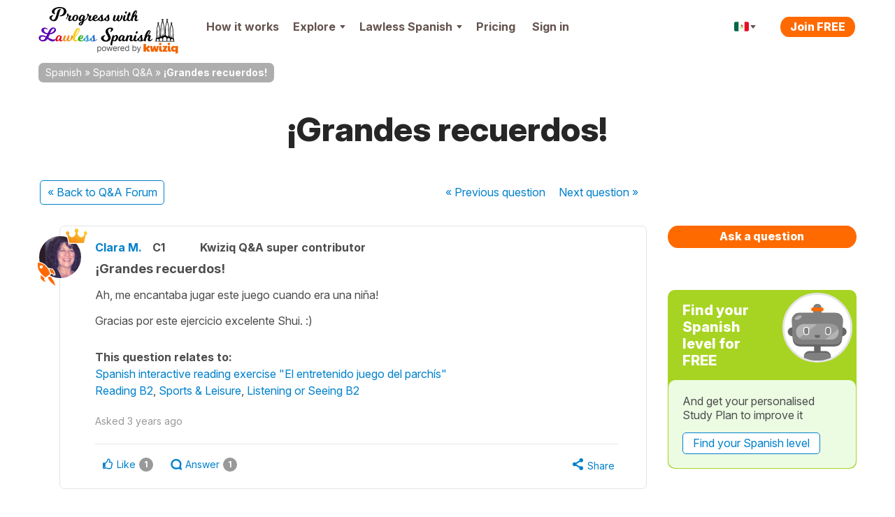

--- FILE ---
content_type: text/css
request_url: https://progress.lawlessspanish.com/theme/LangTest/css/lawlessspanish.css?20250408
body_size: 2103
content:
#kwzcb_lawlessfrench #header,#kwzcb_lawlessspanish #header{background-color:#fff;background-image:none}#kwzcb_lawlessfrench #header .kw-menu .kw-menu__list .kw-menu__item .kw-menu__link::after,#kwzcb_lawlessspanish #header .kw-menu .kw-menu__list .kw-menu__item .kw-menu__link::after{margin-right:5px;margin-left:5px}@media(min-width: 75em){#kwzcb_lawlessfrench #header .kw-menu .kw-menu__list .kw-menu__item .kw-menu__link::after,#kwzcb_lawlessspanish #header .kw-menu .kw-menu__list .kw-menu__item .kw-menu__link::after{margin-right:10px;margin-left:10px}}@media(min-width: 48em){#kwzcb_lawlessfrench #header .kw-menu .kw-menu__item.kw-menu__item--user .kw-menu__link,#kwzcb_lawlessspanish #header .kw-menu .kw-menu__item.kw-menu__item--user .kw-menu__link{padding-left:15px}}#kwzcb_lawlessfrench #header .kw-menu__link-btn,#kwzcb_lawlessspanish #header .kw-menu__link-btn{margin-left:0}@media(max-width: 61.24em){#kwzcb_lawlessfrench #header .kw-menu__link,#kwzcb_lawlessspanish #header .kw-menu__link{font-size:rem(14px)}}#kwzcb_lawlessfrench #header .kw-menu__item .kw-menu__link,#kwzcb_lawlessspanish #header .kw-menu__item .kw-menu__link{padding-right:5px;padding-left:5px}@media(min-width: 75em){#kwzcb_lawlessfrench #header .kw-menu__item .kw-menu__link,#kwzcb_lawlessspanish #header .kw-menu__item .kw-menu__link{padding-right:10px;padding-left:10px}}#kwzcb_lawlessfrench #header .kw-menu .kw-menu__list .kw-menu__item.kw-menu__item--btn:last-child .kw-menu__link,#kwzcb_lawlessspanish #header .kw-menu .kw-menu__list .kw-menu__item.kw-menu__item--btn:last-child .kw-menu__link{padding-right:0}#kwzcb_lawlessfrench #header .btn,#kwzcb_lawlessfrench #header .btn.btn--primary,#kwzcb_lawlessspanish #header .btn,#kwzcb_lawlessspanish #header .btn.btn--primary{background-color:#ff6a00;color:#fff}@media(hover: hover)and (pointer: fine){#kwzcb_lawlessfrench #header .btn:hover,#kwzcb_lawlessfrench #header .btn.btn--primary:hover,#kwzcb_lawlessspanish #header .btn:hover,#kwzcb_lawlessspanish #header .btn.btn--primary:hover{background:#d65900;color:#fff}}#kwzcb_lawlessfrench #header .btn:focus,#kwzcb_lawlessfrench #header .btn:active,#kwzcb_lawlessfrench #header .btn.btn--primary:focus,#kwzcb_lawlessfrench #header .btn.btn--primary:active,#kwzcb_lawlessspanish #header .btn:focus,#kwzcb_lawlessspanish #header .btn:active,#kwzcb_lawlessspanish #header .btn.btn--primary:focus,#kwzcb_lawlessspanish #header .btn.btn--primary:active{background:#d65900;color:#fff}#kwzcb_lawlessfrench #header .navbar .nav>li>a .icon-bookmark,#kwzcb_lawlessfrench #header .navbar .nav>li>a .icon-search,#kwzcb_lawlessfrench #header .navbar .nav>li>a .icon-menu-bars-black,#kwzcb_lawlessfrench #header .navbar .nav>li>a:link .icon-bookmark,#kwzcb_lawlessfrench #header .navbar .nav>li>a:link .icon-search,#kwzcb_lawlessfrench #header .navbar .nav>li>a:link .icon-menu-bars-black,#kwzcb_lawlessfrench #header .navbar .nav>li>a:visited .icon-bookmark,#kwzcb_lawlessfrench #header .navbar .nav>li>a:visited .icon-search,#kwzcb_lawlessfrench #header .navbar .nav>li>a:visited .icon-menu-bars-black,#kwzcb_lawlessspanish #header .navbar .nav>li>a .icon-bookmark,#kwzcb_lawlessspanish #header .navbar .nav>li>a .icon-search,#kwzcb_lawlessspanish #header .navbar .nav>li>a .icon-menu-bars-black,#kwzcb_lawlessspanish #header .navbar .nav>li>a:link .icon-bookmark,#kwzcb_lawlessspanish #header .navbar .nav>li>a:link .icon-search,#kwzcb_lawlessspanish #header .navbar .nav>li>a:link .icon-menu-bars-black,#kwzcb_lawlessspanish #header .navbar .nav>li>a:visited .icon-bookmark,#kwzcb_lawlessspanish #header .navbar .nav>li>a:visited .icon-search,#kwzcb_lawlessspanish #header .navbar .nav>li>a:visited .icon-menu-bars-black{fill:#4d4d4d}#kwzcb_lawlessfrench #header .kw-menu .kw-menu__list .kw-menu__item .kw-menu__link,#kwzcb_lawlessspanish #header .kw-menu .kw-menu__list .kw-menu__item .kw-menu__link{color:#64534e}#kwzcb_lawlessfrench #header .kw-menu .kw-menu__list .kw-menu__item .kw-menu__link::after,#kwzcb_lawlessspanish #header .kw-menu .kw-menu__list .kw-menu__item .kw-menu__link::after{border-bottom-color:#64534e}#kwzcb_lawlessfrench #header .kw-menu .kw-menu__list .kw-menu__item .kw-menu__link:hover,#kwzcb_lawlessfrench #header .kw-menu .kw-menu__list .kw-menu__item .kw-menu__link:active,#kwzcb_lawlessfrench #header .kw-menu .kw-menu__list .kw-menu__item .kw-menu__link:focus,#kwzcb_lawlessspanish #header .kw-menu .kw-menu__list .kw-menu__item .kw-menu__link:hover,#kwzcb_lawlessspanish #header .kw-menu .kw-menu__list .kw-menu__item .kw-menu__link:active,#kwzcb_lawlessspanish #header .kw-menu .kw-menu__list .kw-menu__item .kw-menu__link:focus{color:#64534e}#kwzcb_lawlessfrench #header .kw-menu .kw-menu__list .kw-menu__item .kw-menu__link:hover .icon-search,#kwzcb_lawlessfrench #header .kw-menu .kw-menu__list .kw-menu__item .kw-menu__link:hover .icon-menu-bars,#kwzcb_lawlessfrench #header .kw-menu .kw-menu__list .kw-menu__item .kw-menu__link:hover .kw-menu__link-arrow,#kwzcb_lawlessfrench #header .kw-menu .kw-menu__list .kw-menu__item .kw-menu__link:active .icon-search,#kwzcb_lawlessfrench #header .kw-menu .kw-menu__list .kw-menu__item .kw-menu__link:active .icon-menu-bars,#kwzcb_lawlessfrench #header .kw-menu .kw-menu__list .kw-menu__item .kw-menu__link:active .kw-menu__link-arrow,#kwzcb_lawlessfrench #header .kw-menu .kw-menu__list .kw-menu__item .kw-menu__link:focus .icon-search,#kwzcb_lawlessfrench #header .kw-menu .kw-menu__list .kw-menu__item .kw-menu__link:focus .icon-menu-bars,#kwzcb_lawlessfrench #header .kw-menu .kw-menu__list .kw-menu__item .kw-menu__link:focus .kw-menu__link-arrow,#kwzcb_lawlessspanish #header .kw-menu .kw-menu__list .kw-menu__item .kw-menu__link:hover .icon-search,#kwzcb_lawlessspanish #header .kw-menu .kw-menu__list .kw-menu__item .kw-menu__link:hover .icon-menu-bars,#kwzcb_lawlessspanish #header .kw-menu .kw-menu__list .kw-menu__item .kw-menu__link:hover .kw-menu__link-arrow,#kwzcb_lawlessspanish #header .kw-menu .kw-menu__list .kw-menu__item .kw-menu__link:active .icon-search,#kwzcb_lawlessspanish #header .kw-menu .kw-menu__list .kw-menu__item .kw-menu__link:active .icon-menu-bars,#kwzcb_lawlessspanish #header .kw-menu .kw-menu__list .kw-menu__item .kw-menu__link:active .kw-menu__link-arrow,#kwzcb_lawlessspanish #header .kw-menu .kw-menu__list .kw-menu__item .kw-menu__link:focus .icon-search,#kwzcb_lawlessspanish #header .kw-menu .kw-menu__list .kw-menu__item .kw-menu__link:focus .icon-menu-bars,#kwzcb_lawlessspanish #header .kw-menu .kw-menu__list .kw-menu__item .kw-menu__link:focus .kw-menu__link-arrow{fill:#64534e}#kwzcb_lawlessfrench #header .kw-menu .kw-menu__list .kw-menu__item .kw-menu__link.kw-menu__link--active-page,#kwzcb_lawlessspanish #header .kw-menu .kw-menu__list .kw-menu__item .kw-menu__link.kw-menu__link--active-page{color:#64534e}#kwzcb_lawlessfrench #header .kw-menu .kw-menu__list .kw-menu__item .kw-menu__link.kw-menu__link--active-page::after,#kwzcb_lawlessspanish #header .kw-menu .kw-menu__list .kw-menu__item .kw-menu__link.kw-menu__link--active-page::after{border-bottom-color:#64534e}#kwzcb_lawlessfrench #header .kw-menu .kw-menu__list .kw-menu__item.dropdown.open .kw-menu__link,#kwzcb_lawlessspanish #header .kw-menu .kw-menu__list .kw-menu__item.dropdown.open .kw-menu__link{color:#64534e}#kwzcb_lawlessfrench #header .kw-menu .kw-menu__list .kw-menu__item.dropdown.open .kw-menu__link .icon-search,#kwzcb_lawlessfrench #header .kw-menu .kw-menu__list .kw-menu__item.dropdown.open .kw-menu__link .icon-menu-bars,#kwzcb_lawlessfrench #header .kw-menu .kw-menu__list .kw-menu__item.dropdown.open .kw-menu__link .kw-menu__link-arrow,#kwzcb_lawlessspanish #header .kw-menu .kw-menu__list .kw-menu__item.dropdown.open .kw-menu__link .icon-search,#kwzcb_lawlessspanish #header .kw-menu .kw-menu__list .kw-menu__item.dropdown.open .kw-menu__link .icon-menu-bars,#kwzcb_lawlessspanish #header .kw-menu .kw-menu__list .kw-menu__item.dropdown.open .kw-menu__link .kw-menu__link-arrow{fill:#64534e}@media(max-width: 29.99em){#kwzcb_lawlessfrench #header .logo .logo__img,#kwzcb_lawlessspanish #header .logo .logo__img{width:90px;height:30px}}#kwzcb_lawlessfrench #header .logo .logo__caption,#kwzcb_lawlessspanish #header .logo .logo__caption{display:none}#kwzcb_lawlessfrench .kw-menu__link-icon .icon-bookmark,#kwzcb_lawlessfrench .kw-menu__link-icon .icon-search,#kwzcb_lawlessspanish .kw-menu__link-icon .icon-bookmark,#kwzcb_lawlessspanish .kw-menu__link-icon .icon-search{fill:#64534e}#kwzcb_lawlessfrench .kw-menu__link-arrow,#kwzcb_lawlessspanish .kw-menu__link-arrow{fill:#64534e}#kwzcb_lawlessfrench .kw-menu__item.kw-menu__item--mobile .btn-mobile-menu .btn-mobile-menu__line::before,#kwzcb_lawlessspanish .kw-menu__item.kw-menu__item--mobile .btn-mobile-menu .btn-mobile-menu__line::before{background-color:#64534e}@media(max-width: 47.99em){#kwzcb_lawlessfrench .kw-menu__item.kw-menu__item--mobile.open .btn-mobile-menu .btn-mobile-menu__line::before,#kwzcb_lawlessspanish .kw-menu__item.kw-menu__item--mobile.open .btn-mobile-menu .btn-mobile-menu__line::before{background-color:#fff}}#kwzcb_lawlessfrench .logo,#kwzcb_lawlessspanish .logo{margin-top:10px}#kwzcb_lawlessfrench .logo .logo__img,#kwzcb_lawlessspanish .logo .logo__img{width:150px;height:51px}@media(min-width: 75em){#kwzcb_lawlessfrench .logo .logo__img,#kwzcb_lawlessspanish .logo .logo__img{width:200px;height:70px}}@media(min-width: 48em)and (max-width: 74.99em){#kwzcb_lawlessfrench .banner-heading.banner-heading--landing,#kwzcb_lawlessspanish .banner-heading.banner-heading--landing{padding-top:50px;background-size:62% auto}}#kwzcb_lawlessfrench .breadcrumb,#kwzcb_lawlessspanish .breadcrumb{top:10px;margin-bottom:20px}#kwzcb_lawlessfrench .btn-pwa.btn-pwa--basic-icon-only .btn-pwa__icon,#kwzcb_lawlessspanish .btn-pwa.btn-pwa--basic-icon-only .btn-pwa__icon{background-image:url("/img/app-icons/icon-pwa-install--dark.svg")}[class*=span]#kwzcb_lawlessspanish{float:none;min-height:initial;margin-left:0}#kwzcb_lawlessspanish.context-es-ES #kwzcb_lawlessfrench #header,#kwzcb_lawlessspanish.context-es-ES #kwzcb_lawlessspanish #header,#kwzcb_lawlessspanish.context-es-MX #kwzcb_lawlessfrench #header,#kwzcb_lawlessspanish.context-es-MX #kwzcb_lawlessspanish #header{background-color:#fff;background-image:none}#kwzcb_lawlessspanish.context-es-ES #kwzcb_lawlessfrench #header .kw-menu .kw-menu__list .kw-menu__item .kw-menu__link::after,#kwzcb_lawlessspanish.context-es-ES #kwzcb_lawlessspanish #header .kw-menu .kw-menu__list .kw-menu__item .kw-menu__link::after,#kwzcb_lawlessspanish.context-es-MX #kwzcb_lawlessfrench #header .kw-menu .kw-menu__list .kw-menu__item .kw-menu__link::after,#kwzcb_lawlessspanish.context-es-MX #kwzcb_lawlessspanish #header .kw-menu .kw-menu__list .kw-menu__item .kw-menu__link::after{margin-right:5px;margin-left:5px}@media(min-width: 75em){#kwzcb_lawlessspanish.context-es-ES #kwzcb_lawlessfrench #header .kw-menu .kw-menu__list .kw-menu__item .kw-menu__link::after,#kwzcb_lawlessspanish.context-es-ES #kwzcb_lawlessspanish #header .kw-menu .kw-menu__list .kw-menu__item .kw-menu__link::after,#kwzcb_lawlessspanish.context-es-MX #kwzcb_lawlessfrench #header .kw-menu .kw-menu__list .kw-menu__item .kw-menu__link::after,#kwzcb_lawlessspanish.context-es-MX #kwzcb_lawlessspanish #header .kw-menu .kw-menu__list .kw-menu__item .kw-menu__link::after{margin-right:10px;margin-left:10px}}@media(min-width: 48em){#kwzcb_lawlessspanish.context-es-ES #kwzcb_lawlessfrench #header .kw-menu .kw-menu__item.kw-menu__item--user .kw-menu__link,#kwzcb_lawlessspanish.context-es-ES #kwzcb_lawlessspanish #header .kw-menu .kw-menu__item.kw-menu__item--user .kw-menu__link,#kwzcb_lawlessspanish.context-es-MX #kwzcb_lawlessfrench #header .kw-menu .kw-menu__item.kw-menu__item--user .kw-menu__link,#kwzcb_lawlessspanish.context-es-MX #kwzcb_lawlessspanish #header .kw-menu .kw-menu__item.kw-menu__item--user .kw-menu__link{padding-left:15px}}#kwzcb_lawlessspanish.context-es-ES #kwzcb_lawlessfrench #header .kw-menu__link-btn,#kwzcb_lawlessspanish.context-es-ES #kwzcb_lawlessspanish #header .kw-menu__link-btn,#kwzcb_lawlessspanish.context-es-MX #kwzcb_lawlessfrench #header .kw-menu__link-btn,#kwzcb_lawlessspanish.context-es-MX #kwzcb_lawlessspanish #header .kw-menu__link-btn{margin-left:0}@media(max-width: 61.24em){#kwzcb_lawlessspanish.context-es-ES #kwzcb_lawlessfrench #header .kw-menu__link,#kwzcb_lawlessspanish.context-es-ES #kwzcb_lawlessspanish #header .kw-menu__link,#kwzcb_lawlessspanish.context-es-MX #kwzcb_lawlessfrench #header .kw-menu__link,#kwzcb_lawlessspanish.context-es-MX #kwzcb_lawlessspanish #header .kw-menu__link{font-size:rem(14px)}}#kwzcb_lawlessspanish.context-es-ES #kwzcb_lawlessfrench #header .kw-menu__item .kw-menu__link,#kwzcb_lawlessspanish.context-es-ES #kwzcb_lawlessspanish #header .kw-menu__item .kw-menu__link,#kwzcb_lawlessspanish.context-es-MX #kwzcb_lawlessfrench #header .kw-menu__item .kw-menu__link,#kwzcb_lawlessspanish.context-es-MX #kwzcb_lawlessspanish #header .kw-menu__item .kw-menu__link{padding-right:5px;padding-left:5px}@media(min-width: 75em){#kwzcb_lawlessspanish.context-es-ES #kwzcb_lawlessfrench #header .kw-menu__item .kw-menu__link,#kwzcb_lawlessspanish.context-es-ES #kwzcb_lawlessspanish #header .kw-menu__item .kw-menu__link,#kwzcb_lawlessspanish.context-es-MX #kwzcb_lawlessfrench #header .kw-menu__item .kw-menu__link,#kwzcb_lawlessspanish.context-es-MX #kwzcb_lawlessspanish #header .kw-menu__item .kw-menu__link{padding-right:10px;padding-left:10px}}#kwzcb_lawlessspanish.context-es-ES #kwzcb_lawlessfrench #header .kw-menu .kw-menu__list .kw-menu__item.kw-menu__item--btn:last-child .kw-menu__link,#kwzcb_lawlessspanish.context-es-ES #kwzcb_lawlessspanish #header .kw-menu .kw-menu__list .kw-menu__item.kw-menu__item--btn:last-child .kw-menu__link,#kwzcb_lawlessspanish.context-es-MX #kwzcb_lawlessfrench #header .kw-menu .kw-menu__list .kw-menu__item.kw-menu__item--btn:last-child .kw-menu__link,#kwzcb_lawlessspanish.context-es-MX #kwzcb_lawlessspanish #header .kw-menu .kw-menu__list .kw-menu__item.kw-menu__item--btn:last-child .kw-menu__link{padding-right:0}#kwzcb_lawlessspanish.context-es-ES #kwzcb_lawlessfrench #header .btn,#kwzcb_lawlessspanish.context-es-ES #kwzcb_lawlessfrench #header .btn.btn--primary,#kwzcb_lawlessspanish.context-es-ES #kwzcb_lawlessspanish #header .btn,#kwzcb_lawlessspanish.context-es-ES #kwzcb_lawlessspanish #header .btn.btn--primary,#kwzcb_lawlessspanish.context-es-MX #kwzcb_lawlessfrench #header .btn,#kwzcb_lawlessspanish.context-es-MX #kwzcb_lawlessfrench #header .btn.btn--primary,#kwzcb_lawlessspanish.context-es-MX #kwzcb_lawlessspanish #header .btn,#kwzcb_lawlessspanish.context-es-MX #kwzcb_lawlessspanish #header .btn.btn--primary{background-color:#ff6a00;color:#fff}@media(hover: hover)and (pointer: fine){#kwzcb_lawlessspanish.context-es-ES #kwzcb_lawlessfrench #header .btn:hover,#kwzcb_lawlessspanish.context-es-ES #kwzcb_lawlessfrench #header .btn.btn--primary:hover,#kwzcb_lawlessspanish.context-es-ES #kwzcb_lawlessspanish #header .btn:hover,#kwzcb_lawlessspanish.context-es-ES #kwzcb_lawlessspanish #header .btn.btn--primary:hover,#kwzcb_lawlessspanish.context-es-MX #kwzcb_lawlessfrench #header .btn:hover,#kwzcb_lawlessspanish.context-es-MX #kwzcb_lawlessfrench #header .btn.btn--primary:hover,#kwzcb_lawlessspanish.context-es-MX #kwzcb_lawlessspanish #header .btn:hover,#kwzcb_lawlessspanish.context-es-MX #kwzcb_lawlessspanish #header .btn.btn--primary:hover{background:#d65900;color:#fff}}#kwzcb_lawlessspanish.context-es-ES #kwzcb_lawlessfrench #header .btn:focus,#kwzcb_lawlessspanish.context-es-ES #kwzcb_lawlessfrench #header .btn:active,#kwzcb_lawlessspanish.context-es-ES #kwzcb_lawlessfrench #header .btn.btn--primary:focus,#kwzcb_lawlessspanish.context-es-ES #kwzcb_lawlessfrench #header .btn.btn--primary:active,#kwzcb_lawlessspanish.context-es-ES #kwzcb_lawlessspanish #header .btn:focus,#kwzcb_lawlessspanish.context-es-ES #kwzcb_lawlessspanish #header .btn:active,#kwzcb_lawlessspanish.context-es-ES #kwzcb_lawlessspanish #header .btn.btn--primary:focus,#kwzcb_lawlessspanish.context-es-ES #kwzcb_lawlessspanish #header .btn.btn--primary:active,#kwzcb_lawlessspanish.context-es-MX #kwzcb_lawlessfrench #header .btn:focus,#kwzcb_lawlessspanish.context-es-MX #kwzcb_lawlessfrench #header .btn:active,#kwzcb_lawlessspanish.context-es-MX #kwzcb_lawlessfrench #header .btn.btn--primary:focus,#kwzcb_lawlessspanish.context-es-MX #kwzcb_lawlessfrench #header .btn.btn--primary:active,#kwzcb_lawlessspanish.context-es-MX #kwzcb_lawlessspanish #header .btn:focus,#kwzcb_lawlessspanish.context-es-MX #kwzcb_lawlessspanish #header .btn:active,#kwzcb_lawlessspanish.context-es-MX #kwzcb_lawlessspanish #header .btn.btn--primary:focus,#kwzcb_lawlessspanish.context-es-MX #kwzcb_lawlessspanish #header .btn.btn--primary:active{background:#d65900;color:#fff}#kwzcb_lawlessspanish.context-es-ES #kwzcb_lawlessfrench #header .navbar .nav>li>a .icon-bookmark,#kwzcb_lawlessspanish.context-es-ES #kwzcb_lawlessfrench #header .navbar .nav>li>a .icon-search,#kwzcb_lawlessspanish.context-es-ES #kwzcb_lawlessfrench #header .navbar .nav>li>a .icon-menu-bars-black,#kwzcb_lawlessspanish.context-es-ES #kwzcb_lawlessfrench #header .navbar .nav>li>a:link .icon-bookmark,#kwzcb_lawlessspanish.context-es-ES #kwzcb_lawlessfrench #header .navbar .nav>li>a:link .icon-search,#kwzcb_lawlessspanish.context-es-ES #kwzcb_lawlessfrench #header .navbar .nav>li>a:link .icon-menu-bars-black,#kwzcb_lawlessspanish.context-es-ES #kwzcb_lawlessfrench #header .navbar .nav>li>a:visited .icon-bookmark,#kwzcb_lawlessspanish.context-es-ES #kwzcb_lawlessfrench #header .navbar .nav>li>a:visited .icon-search,#kwzcb_lawlessspanish.context-es-ES #kwzcb_lawlessfrench #header .navbar .nav>li>a:visited .icon-menu-bars-black,#kwzcb_lawlessspanish.context-es-ES #kwzcb_lawlessspanish #header .navbar .nav>li>a .icon-bookmark,#kwzcb_lawlessspanish.context-es-ES #kwzcb_lawlessspanish #header .navbar .nav>li>a .icon-search,#kwzcb_lawlessspanish.context-es-ES #kwzcb_lawlessspanish #header .navbar .nav>li>a .icon-menu-bars-black,#kwzcb_lawlessspanish.context-es-ES #kwzcb_lawlessspanish #header .navbar .nav>li>a:link .icon-bookmark,#kwzcb_lawlessspanish.context-es-ES #kwzcb_lawlessspanish #header .navbar .nav>li>a:link .icon-search,#kwzcb_lawlessspanish.context-es-ES #kwzcb_lawlessspanish #header .navbar .nav>li>a:link .icon-menu-bars-black,#kwzcb_lawlessspanish.context-es-ES #kwzcb_lawlessspanish #header .navbar .nav>li>a:visited .icon-bookmark,#kwzcb_lawlessspanish.context-es-ES #kwzcb_lawlessspanish #header .navbar .nav>li>a:visited .icon-search,#kwzcb_lawlessspanish.context-es-ES #kwzcb_lawlessspanish #header .navbar .nav>li>a:visited .icon-menu-bars-black,#kwzcb_lawlessspanish.context-es-MX #kwzcb_lawlessfrench #header .navbar .nav>li>a .icon-bookmark,#kwzcb_lawlessspanish.context-es-MX #kwzcb_lawlessfrench #header .navbar .nav>li>a .icon-search,#kwzcb_lawlessspanish.context-es-MX #kwzcb_lawlessfrench #header .navbar .nav>li>a .icon-menu-bars-black,#kwzcb_lawlessspanish.context-es-MX #kwzcb_lawlessfrench #header .navbar .nav>li>a:link .icon-bookmark,#kwzcb_lawlessspanish.context-es-MX #kwzcb_lawlessfrench #header .navbar .nav>li>a:link .icon-search,#kwzcb_lawlessspanish.context-es-MX #kwzcb_lawlessfrench #header .navbar .nav>li>a:link .icon-menu-bars-black,#kwzcb_lawlessspanish.context-es-MX #kwzcb_lawlessfrench #header .navbar .nav>li>a:visited .icon-bookmark,#kwzcb_lawlessspanish.context-es-MX #kwzcb_lawlessfrench #header .navbar .nav>li>a:visited .icon-search,#kwzcb_lawlessspanish.context-es-MX #kwzcb_lawlessfrench #header .navbar .nav>li>a:visited .icon-menu-bars-black,#kwzcb_lawlessspanish.context-es-MX #kwzcb_lawlessspanish #header .navbar .nav>li>a .icon-bookmark,#kwzcb_lawlessspanish.context-es-MX #kwzcb_lawlessspanish #header .navbar .nav>li>a .icon-search,#kwzcb_lawlessspanish.context-es-MX #kwzcb_lawlessspanish #header .navbar .nav>li>a .icon-menu-bars-black,#kwzcb_lawlessspanish.context-es-MX #kwzcb_lawlessspanish #header .navbar .nav>li>a:link .icon-bookmark,#kwzcb_lawlessspanish.context-es-MX #kwzcb_lawlessspanish #header .navbar .nav>li>a:link .icon-search,#kwzcb_lawlessspanish.context-es-MX #kwzcb_lawlessspanish #header .navbar .nav>li>a:link .icon-menu-bars-black,#kwzcb_lawlessspanish.context-es-MX #kwzcb_lawlessspanish #header .navbar .nav>li>a:visited .icon-bookmark,#kwzcb_lawlessspanish.context-es-MX #kwzcb_lawlessspanish #header .navbar .nav>li>a:visited .icon-search,#kwzcb_lawlessspanish.context-es-MX #kwzcb_lawlessspanish #header .navbar .nav>li>a:visited .icon-menu-bars-black{fill:#4d4d4d}#kwzcb_lawlessspanish.context-es-ES #kwzcb_lawlessfrench #header .kw-menu .kw-menu__list .kw-menu__item .kw-menu__link,#kwzcb_lawlessspanish.context-es-ES #kwzcb_lawlessspanish #header .kw-menu .kw-menu__list .kw-menu__item .kw-menu__link,#kwzcb_lawlessspanish.context-es-MX #kwzcb_lawlessfrench #header .kw-menu .kw-menu__list .kw-menu__item .kw-menu__link,#kwzcb_lawlessspanish.context-es-MX #kwzcb_lawlessspanish #header .kw-menu .kw-menu__list .kw-menu__item .kw-menu__link{color:#64534e}#kwzcb_lawlessspanish.context-es-ES #kwzcb_lawlessfrench #header .kw-menu .kw-menu__list .kw-menu__item .kw-menu__link::after,#kwzcb_lawlessspanish.context-es-ES #kwzcb_lawlessspanish #header .kw-menu .kw-menu__list .kw-menu__item .kw-menu__link::after,#kwzcb_lawlessspanish.context-es-MX #kwzcb_lawlessfrench #header .kw-menu .kw-menu__list .kw-menu__item .kw-menu__link::after,#kwzcb_lawlessspanish.context-es-MX #kwzcb_lawlessspanish #header .kw-menu .kw-menu__list .kw-menu__item .kw-menu__link::after{border-bottom-color:#64534e}#kwzcb_lawlessspanish.context-es-ES #kwzcb_lawlessfrench #header .kw-menu .kw-menu__list .kw-menu__item .kw-menu__link:hover,#kwzcb_lawlessspanish.context-es-ES #kwzcb_lawlessfrench #header .kw-menu .kw-menu__list .kw-menu__item .kw-menu__link:active,#kwzcb_lawlessspanish.context-es-ES #kwzcb_lawlessfrench #header .kw-menu .kw-menu__list .kw-menu__item .kw-menu__link:focus,#kwzcb_lawlessspanish.context-es-ES #kwzcb_lawlessspanish #header .kw-menu .kw-menu__list .kw-menu__item .kw-menu__link:hover,#kwzcb_lawlessspanish.context-es-ES #kwzcb_lawlessspanish #header .kw-menu .kw-menu__list .kw-menu__item .kw-menu__link:active,#kwzcb_lawlessspanish.context-es-ES #kwzcb_lawlessspanish #header .kw-menu .kw-menu__list .kw-menu__item .kw-menu__link:focus,#kwzcb_lawlessspanish.context-es-MX #kwzcb_lawlessfrench #header .kw-menu .kw-menu__list .kw-menu__item .kw-menu__link:hover,#kwzcb_lawlessspanish.context-es-MX #kwzcb_lawlessfrench #header .kw-menu .kw-menu__list .kw-menu__item .kw-menu__link:active,#kwzcb_lawlessspanish.context-es-MX #kwzcb_lawlessfrench #header .kw-menu .kw-menu__list .kw-menu__item .kw-menu__link:focus,#kwzcb_lawlessspanish.context-es-MX #kwzcb_lawlessspanish #header .kw-menu .kw-menu__list .kw-menu__item .kw-menu__link:hover,#kwzcb_lawlessspanish.context-es-MX #kwzcb_lawlessspanish #header .kw-menu .kw-menu__list .kw-menu__item .kw-menu__link:active,#kwzcb_lawlessspanish.context-es-MX #kwzcb_lawlessspanish #header .kw-menu .kw-menu__list .kw-menu__item .kw-menu__link:focus{color:#64534e}#kwzcb_lawlessspanish.context-es-ES #kwzcb_lawlessfrench #header .kw-menu .kw-menu__list .kw-menu__item .kw-menu__link:hover .icon-search,#kwzcb_lawlessspanish.context-es-ES #kwzcb_lawlessfrench #header .kw-menu .kw-menu__list .kw-menu__item .kw-menu__link:hover .icon-menu-bars,#kwzcb_lawlessspanish.context-es-ES #kwzcb_lawlessfrench #header .kw-menu .kw-menu__list .kw-menu__item .kw-menu__link:hover .kw-menu__link-arrow,#kwzcb_lawlessspanish.context-es-ES #kwzcb_lawlessfrench #header .kw-menu .kw-menu__list .kw-menu__item .kw-menu__link:active .icon-search,#kwzcb_lawlessspanish.context-es-ES #kwzcb_lawlessfrench #header .kw-menu .kw-menu__list .kw-menu__item .kw-menu__link:active .icon-menu-bars,#kwzcb_lawlessspanish.context-es-ES #kwzcb_lawlessfrench #header .kw-menu .kw-menu__list .kw-menu__item .kw-menu__link:active .kw-menu__link-arrow,#kwzcb_lawlessspanish.context-es-ES #kwzcb_lawlessfrench #header .kw-menu .kw-menu__list .kw-menu__item .kw-menu__link:focus .icon-search,#kwzcb_lawlessspanish.context-es-ES #kwzcb_lawlessfrench #header .kw-menu .kw-menu__list .kw-menu__item .kw-menu__link:focus .icon-menu-bars,#kwzcb_lawlessspanish.context-es-ES #kwzcb_lawlessfrench #header .kw-menu .kw-menu__list .kw-menu__item .kw-menu__link:focus .kw-menu__link-arrow,#kwzcb_lawlessspanish.context-es-ES #kwzcb_lawlessspanish #header .kw-menu .kw-menu__list .kw-menu__item .kw-menu__link:hover .icon-search,#kwzcb_lawlessspanish.context-es-ES #kwzcb_lawlessspanish #header .kw-menu .kw-menu__list .kw-menu__item .kw-menu__link:hover .icon-menu-bars,#kwzcb_lawlessspanish.context-es-ES #kwzcb_lawlessspanish #header .kw-menu .kw-menu__list .kw-menu__item .kw-menu__link:hover .kw-menu__link-arrow,#kwzcb_lawlessspanish.context-es-ES #kwzcb_lawlessspanish #header .kw-menu .kw-menu__list .kw-menu__item .kw-menu__link:active .icon-search,#kwzcb_lawlessspanish.context-es-ES #kwzcb_lawlessspanish #header .kw-menu .kw-menu__list .kw-menu__item .kw-menu__link:active .icon-menu-bars,#kwzcb_lawlessspanish.context-es-ES #kwzcb_lawlessspanish #header .kw-menu .kw-menu__list .kw-menu__item .kw-menu__link:active .kw-menu__link-arrow,#kwzcb_lawlessspanish.context-es-ES #kwzcb_lawlessspanish #header .kw-menu .kw-menu__list .kw-menu__item .kw-menu__link:focus .icon-search,#kwzcb_lawlessspanish.context-es-ES #kwzcb_lawlessspanish #header .kw-menu .kw-menu__list .kw-menu__item .kw-menu__link:focus .icon-menu-bars,#kwzcb_lawlessspanish.context-es-ES #kwzcb_lawlessspanish #header .kw-menu .kw-menu__list .kw-menu__item .kw-menu__link:focus .kw-menu__link-arrow,#kwzcb_lawlessspanish.context-es-MX #kwzcb_lawlessfrench #header .kw-menu .kw-menu__list .kw-menu__item .kw-menu__link:hover .icon-search,#kwzcb_lawlessspanish.context-es-MX #kwzcb_lawlessfrench #header .kw-menu .kw-menu__list .kw-menu__item .kw-menu__link:hover .icon-menu-bars,#kwzcb_lawlessspanish.context-es-MX #kwzcb_lawlessfrench #header .kw-menu .kw-menu__list .kw-menu__item .kw-menu__link:hover .kw-menu__link-arrow,#kwzcb_lawlessspanish.context-es-MX #kwzcb_lawlessfrench #header .kw-menu .kw-menu__list .kw-menu__item .kw-menu__link:active .icon-search,#kwzcb_lawlessspanish.context-es-MX #kwzcb_lawlessfrench #header .kw-menu .kw-menu__list .kw-menu__item .kw-menu__link:active .icon-menu-bars,#kwzcb_lawlessspanish.context-es-MX #kwzcb_lawlessfrench #header .kw-menu .kw-menu__list .kw-menu__item .kw-menu__link:active .kw-menu__link-arrow,#kwzcb_lawlessspanish.context-es-MX #kwzcb_lawlessfrench #header .kw-menu .kw-menu__list .kw-menu__item .kw-menu__link:focus .icon-search,#kwzcb_lawlessspanish.context-es-MX #kwzcb_lawlessfrench #header .kw-menu .kw-menu__list .kw-menu__item .kw-menu__link:focus .icon-menu-bars,#kwzcb_lawlessspanish.context-es-MX #kwzcb_lawlessfrench #header .kw-menu .kw-menu__list .kw-menu__item .kw-menu__link:focus .kw-menu__link-arrow,#kwzcb_lawlessspanish.context-es-MX #kwzcb_lawlessspanish #header .kw-menu .kw-menu__list .kw-menu__item .kw-menu__link:hover .icon-search,#kwzcb_lawlessspanish.context-es-MX #kwzcb_lawlessspanish #header .kw-menu .kw-menu__list .kw-menu__item .kw-menu__link:hover .icon-menu-bars,#kwzcb_lawlessspanish.context-es-MX #kwzcb_lawlessspanish #header .kw-menu .kw-menu__list .kw-menu__item .kw-menu__link:hover .kw-menu__link-arrow,#kwzcb_lawlessspanish.context-es-MX #kwzcb_lawlessspanish #header .kw-menu .kw-menu__list .kw-menu__item .kw-menu__link:active .icon-search,#kwzcb_lawlessspanish.context-es-MX #kwzcb_lawlessspanish #header .kw-menu .kw-menu__list .kw-menu__item .kw-menu__link:active .icon-menu-bars,#kwzcb_lawlessspanish.context-es-MX #kwzcb_lawlessspanish #header .kw-menu .kw-menu__list .kw-menu__item .kw-menu__link:active .kw-menu__link-arrow,#kwzcb_lawlessspanish.context-es-MX #kwzcb_lawlessspanish #header .kw-menu .kw-menu__list .kw-menu__item .kw-menu__link:focus .icon-search,#kwzcb_lawlessspanish.context-es-MX #kwzcb_lawlessspanish #header .kw-menu .kw-menu__list .kw-menu__item .kw-menu__link:focus .icon-menu-bars,#kwzcb_lawlessspanish.context-es-MX #kwzcb_lawlessspanish #header .kw-menu .kw-menu__list .kw-menu__item .kw-menu__link:focus .kw-menu__link-arrow{fill:#64534e}#kwzcb_lawlessspanish.context-es-ES #kwzcb_lawlessfrench #header .kw-menu .kw-menu__list .kw-menu__item .kw-menu__link.kw-menu__link--active-page,#kwzcb_lawlessspanish.context-es-ES #kwzcb_lawlessspanish #header .kw-menu .kw-menu__list .kw-menu__item .kw-menu__link.kw-menu__link--active-page,#kwzcb_lawlessspanish.context-es-MX #kwzcb_lawlessfrench #header .kw-menu .kw-menu__list .kw-menu__item .kw-menu__link.kw-menu__link--active-page,#kwzcb_lawlessspanish.context-es-MX #kwzcb_lawlessspanish #header .kw-menu .kw-menu__list .kw-menu__item .kw-menu__link.kw-menu__link--active-page{color:#64534e}#kwzcb_lawlessspanish.context-es-ES #kwzcb_lawlessfrench #header .kw-menu .kw-menu__list .kw-menu__item .kw-menu__link.kw-menu__link--active-page::after,#kwzcb_lawlessspanish.context-es-ES #kwzcb_lawlessspanish #header .kw-menu .kw-menu__list .kw-menu__item .kw-menu__link.kw-menu__link--active-page::after,#kwzcb_lawlessspanish.context-es-MX #kwzcb_lawlessfrench #header .kw-menu .kw-menu__list .kw-menu__item .kw-menu__link.kw-menu__link--active-page::after,#kwzcb_lawlessspanish.context-es-MX #kwzcb_lawlessspanish #header .kw-menu .kw-menu__list .kw-menu__item .kw-menu__link.kw-menu__link--active-page::after{border-bottom-color:#64534e}#kwzcb_lawlessspanish.context-es-ES #kwzcb_lawlessfrench #header .kw-menu .kw-menu__list .kw-menu__item.dropdown.open .kw-menu__link,#kwzcb_lawlessspanish.context-es-ES #kwzcb_lawlessspanish #header .kw-menu .kw-menu__list .kw-menu__item.dropdown.open .kw-menu__link,#kwzcb_lawlessspanish.context-es-MX #kwzcb_lawlessfrench #header .kw-menu .kw-menu__list .kw-menu__item.dropdown.open .kw-menu__link,#kwzcb_lawlessspanish.context-es-MX #kwzcb_lawlessspanish #header .kw-menu .kw-menu__list .kw-menu__item.dropdown.open .kw-menu__link{color:#64534e}#kwzcb_lawlessspanish.context-es-ES #kwzcb_lawlessfrench #header .kw-menu .kw-menu__list .kw-menu__item.dropdown.open .kw-menu__link .icon-search,#kwzcb_lawlessspanish.context-es-ES #kwzcb_lawlessfrench #header .kw-menu .kw-menu__list .kw-menu__item.dropdown.open .kw-menu__link .icon-menu-bars,#kwzcb_lawlessspanish.context-es-ES #kwzcb_lawlessfrench #header .kw-menu .kw-menu__list .kw-menu__item.dropdown.open .kw-menu__link .kw-menu__link-arrow,#kwzcb_lawlessspanish.context-es-ES #kwzcb_lawlessspanish #header .kw-menu .kw-menu__list .kw-menu__item.dropdown.open .kw-menu__link .icon-search,#kwzcb_lawlessspanish.context-es-ES #kwzcb_lawlessspanish #header .kw-menu .kw-menu__list .kw-menu__item.dropdown.open .kw-menu__link .icon-menu-bars,#kwzcb_lawlessspanish.context-es-ES #kwzcb_lawlessspanish #header .kw-menu .kw-menu__list .kw-menu__item.dropdown.open .kw-menu__link .kw-menu__link-arrow,#kwzcb_lawlessspanish.context-es-MX #kwzcb_lawlessfrench #header .kw-menu .kw-menu__list .kw-menu__item.dropdown.open .kw-menu__link .icon-search,#kwzcb_lawlessspanish.context-es-MX #kwzcb_lawlessfrench #header .kw-menu .kw-menu__list .kw-menu__item.dropdown.open .kw-menu__link .icon-menu-bars,#kwzcb_lawlessspanish.context-es-MX #kwzcb_lawlessfrench #header .kw-menu .kw-menu__list .kw-menu__item.dropdown.open .kw-menu__link .kw-menu__link-arrow,#kwzcb_lawlessspanish.context-es-MX #kwzcb_lawlessspanish #header .kw-menu .kw-menu__list .kw-menu__item.dropdown.open .kw-menu__link .icon-search,#kwzcb_lawlessspanish.context-es-MX #kwzcb_lawlessspanish #header .kw-menu .kw-menu__list .kw-menu__item.dropdown.open .kw-menu__link .icon-menu-bars,#kwzcb_lawlessspanish.context-es-MX #kwzcb_lawlessspanish #header .kw-menu .kw-menu__list .kw-menu__item.dropdown.open .kw-menu__link .kw-menu__link-arrow{fill:#64534e}@media(max-width: 29.99em){#kwzcb_lawlessspanish.context-es-ES #kwzcb_lawlessfrench #header .logo .logo__img,#kwzcb_lawlessspanish.context-es-ES #kwzcb_lawlessspanish #header .logo .logo__img,#kwzcb_lawlessspanish.context-es-MX #kwzcb_lawlessfrench #header .logo .logo__img,#kwzcb_lawlessspanish.context-es-MX #kwzcb_lawlessspanish #header .logo .logo__img{width:90px;height:30px}}#kwzcb_lawlessspanish.context-es-ES #kwzcb_lawlessfrench #header .logo .logo__caption,#kwzcb_lawlessspanish.context-es-ES #kwzcb_lawlessspanish #header .logo .logo__caption,#kwzcb_lawlessspanish.context-es-MX #kwzcb_lawlessfrench #header .logo .logo__caption,#kwzcb_lawlessspanish.context-es-MX #kwzcb_lawlessspanish #header .logo .logo__caption{display:none}#kwzcb_lawlessspanish.context-es-ES #kwzcb_lawlessfrench .kw-menu__link-icon .icon-bookmark,#kwzcb_lawlessspanish.context-es-ES #kwzcb_lawlessfrench .kw-menu__link-icon .icon-search,#kwzcb_lawlessspanish.context-es-ES #kwzcb_lawlessspanish .kw-menu__link-icon .icon-bookmark,#kwzcb_lawlessspanish.context-es-ES #kwzcb_lawlessspanish .kw-menu__link-icon .icon-search,#kwzcb_lawlessspanish.context-es-MX #kwzcb_lawlessfrench .kw-menu__link-icon .icon-bookmark,#kwzcb_lawlessspanish.context-es-MX #kwzcb_lawlessfrench .kw-menu__link-icon .icon-search,#kwzcb_lawlessspanish.context-es-MX #kwzcb_lawlessspanish .kw-menu__link-icon .icon-bookmark,#kwzcb_lawlessspanish.context-es-MX #kwzcb_lawlessspanish .kw-menu__link-icon .icon-search{fill:#64534e}#kwzcb_lawlessspanish.context-es-ES #kwzcb_lawlessfrench .kw-menu__link-arrow,#kwzcb_lawlessspanish.context-es-ES #kwzcb_lawlessspanish .kw-menu__link-arrow,#kwzcb_lawlessspanish.context-es-MX #kwzcb_lawlessfrench .kw-menu__link-arrow,#kwzcb_lawlessspanish.context-es-MX #kwzcb_lawlessspanish .kw-menu__link-arrow{fill:#64534e}#kwzcb_lawlessspanish.context-es-ES #kwzcb_lawlessfrench .kw-menu__item.kw-menu__item--mobile .btn-mobile-menu .btn-mobile-menu__line::before,#kwzcb_lawlessspanish.context-es-ES #kwzcb_lawlessspanish .kw-menu__item.kw-menu__item--mobile .btn-mobile-menu .btn-mobile-menu__line::before,#kwzcb_lawlessspanish.context-es-MX #kwzcb_lawlessfrench .kw-menu__item.kw-menu__item--mobile .btn-mobile-menu .btn-mobile-menu__line::before,#kwzcb_lawlessspanish.context-es-MX #kwzcb_lawlessspanish .kw-menu__item.kw-menu__item--mobile .btn-mobile-menu .btn-mobile-menu__line::before{background-color:#64534e}@media(max-width: 47.99em){#kwzcb_lawlessspanish.context-es-ES #kwzcb_lawlessfrench .kw-menu__item.kw-menu__item--mobile.open .btn-mobile-menu .btn-mobile-menu__line::before,#kwzcb_lawlessspanish.context-es-ES #kwzcb_lawlessspanish .kw-menu__item.kw-menu__item--mobile.open .btn-mobile-menu .btn-mobile-menu__line::before,#kwzcb_lawlessspanish.context-es-MX #kwzcb_lawlessfrench .kw-menu__item.kw-menu__item--mobile.open .btn-mobile-menu .btn-mobile-menu__line::before,#kwzcb_lawlessspanish.context-es-MX #kwzcb_lawlessspanish .kw-menu__item.kw-menu__item--mobile.open .btn-mobile-menu .btn-mobile-menu__line::before{background-color:#fff}}#kwzcb_lawlessspanish.context-es-ES #kwzcb_lawlessfrench .logo,#kwzcb_lawlessspanish.context-es-ES #kwzcb_lawlessspanish .logo,#kwzcb_lawlessspanish.context-es-MX #kwzcb_lawlessfrench .logo,#kwzcb_lawlessspanish.context-es-MX #kwzcb_lawlessspanish .logo{margin-top:10px}#kwzcb_lawlessspanish.context-es-ES #kwzcb_lawlessfrench .logo .logo__img,#kwzcb_lawlessspanish.context-es-ES #kwzcb_lawlessspanish .logo .logo__img,#kwzcb_lawlessspanish.context-es-MX #kwzcb_lawlessfrench .logo .logo__img,#kwzcb_lawlessspanish.context-es-MX #kwzcb_lawlessspanish .logo .logo__img{width:150px;height:51px}@media(min-width: 75em){#kwzcb_lawlessspanish.context-es-ES #kwzcb_lawlessfrench .logo .logo__img,#kwzcb_lawlessspanish.context-es-ES #kwzcb_lawlessspanish .logo .logo__img,#kwzcb_lawlessspanish.context-es-MX #kwzcb_lawlessfrench .logo .logo__img,#kwzcb_lawlessspanish.context-es-MX #kwzcb_lawlessspanish .logo .logo__img{width:200px;height:70px}}@media(min-width: 48em)and (max-width: 74.99em){#kwzcb_lawlessspanish.context-es-ES #kwzcb_lawlessfrench .banner-heading.banner-heading--landing,#kwzcb_lawlessspanish.context-es-ES #kwzcb_lawlessspanish .banner-heading.banner-heading--landing,#kwzcb_lawlessspanish.context-es-MX #kwzcb_lawlessfrench .banner-heading.banner-heading--landing,#kwzcb_lawlessspanish.context-es-MX #kwzcb_lawlessspanish .banner-heading.banner-heading--landing{padding-top:50px;background-size:62% auto}}#kwzcb_lawlessspanish.context-es-ES #kwzcb_lawlessfrench .breadcrumb,#kwzcb_lawlessspanish.context-es-ES #kwzcb_lawlessspanish .breadcrumb,#kwzcb_lawlessspanish.context-es-MX #kwzcb_lawlessfrench .breadcrumb,#kwzcb_lawlessspanish.context-es-MX #kwzcb_lawlessspanish .breadcrumb{top:10px;margin-bottom:20px}#kwzcb_lawlessspanish.context-es-ES #kwzcb_lawlessfrench .btn-pwa.btn-pwa--basic-icon-only .btn-pwa__icon,#kwzcb_lawlessspanish.context-es-ES #kwzcb_lawlessspanish .btn-pwa.btn-pwa--basic-icon-only .btn-pwa__icon,#kwzcb_lawlessspanish.context-es-MX #kwzcb_lawlessfrench .btn-pwa.btn-pwa--basic-icon-only .btn-pwa__icon,#kwzcb_lawlessspanish.context-es-MX #kwzcb_lawlessspanish .btn-pwa.btn-pwa--basic-icon-only .btn-pwa__icon{background-image:url("/img/app-icons/icon-pwa-install--dark.svg")}#kwzcb_lawlessspanish.context-es-ES .logo .logo__img,#kwzcb_lawlessspanish.context-es-MX .logo .logo__img{background-image:url(../../../theme/LangTest/img/lawlessspanish/logo-lawlessspanish-powered-by-kwiziq.svg)}#kwzcb_lawlessspanish.context-es-ES .banner-heading.banner-heading--landing,#kwzcb_lawlessspanish.context-es-MX .banner-heading.banner-heading--landing{background-image:url(../../../theme/LangTest/img/lawlessspanish/banner-heading-lawlessspanish.png)}

--- FILE ---
content_type: image/svg+xml
request_url: https://progress.lawlessspanish.com/theme/LangTest/img/lawlessspanish/logo-lawlessspanish-powered-by-kwiziq.svg
body_size: 23421
content:
<svg width="202" height="68" viewBox="0 0 202 68" fill="none" xmlns="http://www.w3.org/2000/svg">
<path d="M178.743 17.8503C177.986 18.6302 177.986 18.8137 178.674 19.4789C179.225 19.9835 179.225 20.0294 178.904 20.9469C178.72 21.4745 178.307 22.8966 177.986 24.0894C176.839 28.5852 176.701 29.8468 176.587 36.8658C176.518 40.5588 176.38 43.5866 176.289 43.5866C176.197 43.5866 176.059 40.9258 175.99 37.6686C175.876 31.4754 175.738 30.4661 174.408 25.9703C173.972 24.4335 173.949 24.2958 174.316 23.9059C174.798 23.3324 174.775 23.126 174.155 22.5296C173.49 21.8873 173.284 21.8873 172.664 22.5525C172.045 23.2177 172.045 23.4471 172.596 23.9518C173.031 24.3417 173.031 24.3876 172.619 25.6033C172.366 26.2914 171.907 28.0576 171.54 29.5486C170.967 32.0718 170.921 32.6223 170.829 38.8385C170.783 42.4627 170.646 45.4216 170.554 45.4216C169.958 45.4216 169.614 46.2245 169.637 47.4631C169.682 49.5046 169.682 49.5046 169.017 49.5963C168.65 49.6422 168.375 49.7569 168.375 49.8945C168.375 50.0551 173.444 50.1469 183.009 50.1927C195.9 50.2386 197.621 50.1927 197.621 49.8945C197.621 49.6652 197.391 49.5505 196.933 49.5505H196.245V47.7384C196.245 46.2015 196.176 45.8575 195.809 45.6051C195.419 45.3299 195.373 44.8253 195.258 38.8843C195.144 32.0947 194.96 30.7643 193.653 26.2455C193.125 24.4105 193.125 24.3876 193.538 23.86C193.974 23.3324 193.974 23.3095 193.286 22.6214L192.574 21.9332L191.886 22.5984L191.198 23.2636L191.68 23.7683C192.139 24.2729 192.162 24.3188 191.795 25.3968C191.611 25.9932 191.152 27.5759 190.831 28.9063C190.258 31.1543 190.212 31.7506 190.12 37.4392C190.028 42.3021 189.937 43.5866 189.707 43.5866C189.478 43.5866 189.386 42.1415 189.294 36.6364C189.18 28.9293 189.019 27.7136 187.253 21.6121L186.771 19.9606L187.253 19.433C187.895 18.7448 187.895 18.5613 187.115 17.8273C186.312 17.0474 186.152 17.0474 185.395 17.8503C184.638 18.6302 184.638 18.7448 185.257 19.41L185.762 19.9376L185.143 22.0708C183.491 28.0118 183.17 30.3285 183.17 36.7511C183.17 39.7789 183.078 41.5222 182.941 41.5222C182.803 41.5222 182.711 39.6184 182.711 36.2694C182.711 30.3285 182.413 27.9888 180.991 22.8507L180.188 19.8917L180.761 19.2724L181.335 18.676L180.578 17.942C180.165 17.5291 179.706 17.208 179.592 17.208C179.454 17.208 179.087 17.5062 178.743 17.8503ZM180.188 18.699C180.188 19.1348 179.729 19.3642 179.454 19.0889C179.11 18.7448 179.408 18.1026 179.844 18.2632C180.027 18.332 180.188 18.5384 180.188 18.699ZM186.748 19.0201C186.542 19.3412 185.991 19.3412 185.808 19.043C185.716 18.9054 185.785 18.6302 185.945 18.4467C186.198 18.1485 186.267 18.1485 186.565 18.4467C186.748 18.6302 186.817 18.8825 186.748 19.0201ZM180.601 24.6628C181.748 29.2275 181.885 30.4891 181.885 36.3612C181.908 41.4304 181.885 41.8663 181.518 41.9351C181.151 42.0039 181.106 41.8204 181.106 40.3982C181.106 38.1962 180.693 38.3109 180.601 40.5359C180.555 41.6828 180.44 42.325 180.257 42.3938C180.027 42.4627 179.959 42.0956 179.959 41.0864C179.959 40.3065 179.867 39.6872 179.729 39.6872C179.592 39.6872 179.5 40.3294 179.5 41.1552C179.5 42.2562 179.408 42.6462 179.156 42.7608C178.881 42.8526 178.812 42.6691 178.812 41.7516C178.812 40.2377 178.399 40.2836 178.307 41.7975C178.261 42.7379 178.147 43.0361 177.848 43.082C177.458 43.1508 177.435 42.7608 177.435 37.4163C177.435 34.2738 177.55 30.879 177.665 29.8927C178.009 27.3007 179.546 21.2451 179.752 21.6121C179.844 21.7956 180.234 23.1719 180.601 24.6628ZM187.184 24.5252C188.285 28.8375 188.446 30.4202 188.446 36.9805C188.446 42.7379 188.423 43.1508 188.056 43.082C187.735 43.0361 187.62 42.692 187.505 41.7516L187.368 40.49L187.345 41.5451C187.299 42.715 187.184 42.9214 186.702 42.7379C186.473 42.6462 186.358 42.1645 186.335 41.0864L186.29 39.5725L186.221 41.0176C186.152 42.2333 186.06 42.4627 185.739 42.3938C185.418 42.325 185.326 41.958 185.211 40.49L185.097 38.655L185.051 40.3065C185.005 41.8433 184.959 41.981 184.523 41.981C184.042 41.981 184.042 41.958 184.156 35.4895C184.271 28.654 184.294 28.4017 185.716 23.1031C186.29 20.9928 186.267 20.9469 187.184 24.5252ZM173.765 23.2866C173.765 23.4701 173.605 23.6306 173.421 23.6306C173.238 23.6306 173.077 23.4701 173.077 23.2866C173.077 23.1031 173.238 22.9425 173.421 22.9425C173.605 22.9425 173.765 23.1031 173.765 23.2866ZM193.033 23.2866C193.033 23.4701 192.827 23.6306 192.574 23.6306C192.116 23.6306 191.978 23.3783 192.276 23.1031C192.552 22.8049 193.033 22.9425 193.033 23.2866ZM174.706 30.4891C175.073 32.2094 175.21 33.8839 175.302 38.1733C175.417 43.3114 175.417 43.6784 175.004 43.9766C174.775 44.1371 174.522 44.2747 174.408 44.2747C174.316 44.2747 174.224 43.4949 174.224 42.5544C174.224 41.5681 174.132 40.8341 173.995 40.8341C173.857 40.8341 173.765 41.591 173.765 42.6691C173.765 44.1142 173.697 44.5041 173.421 44.5041C173.192 44.5041 173.077 44.1142 173.008 42.9443L172.94 41.4075L172.894 43.0361C172.848 44.6647 172.687 44.9629 171.885 44.9629C171.747 44.9629 171.701 42.6691 171.747 38.3568L171.839 31.7736L172.619 28.677L173.398 25.5803L173.811 26.9337C174.041 27.6906 174.454 29.2963 174.706 30.4891ZM193.63 29.5027C194.226 32.0718 194.272 32.6223 194.364 38.7238L194.455 45.1923L193.905 44.9858C193.446 44.8253 193.377 44.6188 193.309 43.3343C193.217 41.2928 192.804 41.0176 192.804 42.9902C192.804 44.1371 192.735 44.5271 192.529 44.4583C192.345 44.3894 192.185 43.6784 192.093 42.5315L191.978 40.7194L191.932 42.5315C191.886 44.0683 191.84 44.2977 191.519 44.183C191.313 44.1142 191.061 44.0454 190.923 44.0454C190.762 44.0454 190.717 42.0956 190.785 38.2421C190.877 32.9205 190.946 32.2323 191.519 29.7321C191.863 28.2182 192.253 26.7272 192.391 26.4061C192.62 25.8327 192.62 25.8327 192.804 26.2914C192.919 26.5667 193.286 28.0118 193.63 29.5027ZM184.477 44.0912C185.143 44.6418 185.464 45.8345 185.464 47.7154V49.5734L183.009 49.5046L180.532 49.4358L180.463 47.5549C180.394 45.3299 180.739 44.4124 181.862 43.9077C182.665 43.5407 183.927 43.6325 184.477 44.0912ZM178.835 45.6281C179.293 45.9951 179.385 46.3162 179.454 47.8072L179.546 49.5734L177.527 49.5046L175.486 49.4358L175.417 48.5183C175.302 47.2337 175.555 46.1557 176.082 45.6281C176.656 45.0546 178.124 45.0546 178.835 45.6281ZM189.96 45.674C190.281 46.018 190.418 46.5915 190.464 47.8531L190.556 49.5734L188.537 49.5046L186.496 49.4358L186.427 48.7706C186.29 47.5778 186.611 46.1098 187.138 45.651C187.803 45.0088 189.363 45.0317 189.96 45.674ZM173.788 46.775C174.201 47.0961 174.316 47.4402 174.316 48.3118L174.339 49.4358L172.687 49.5046L171.013 49.5734V48.4494C171.013 46.5915 172.458 45.6969 173.788 46.775ZM194.639 47.0732C194.891 47.4861 195.098 48.2201 195.098 48.6788V49.5505H193.377H191.657V48.4724C191.657 47.1191 192.299 46.3392 193.423 46.3392C194.043 46.3392 194.272 46.4768 194.639 47.0732Z" fill="black"/>
<path d="M178.353 30.5118C178.353 30.6265 178.468 30.7412 178.605 30.7412C178.72 30.7412 178.766 30.6265 178.697 30.5118C178.628 30.3742 178.513 30.2825 178.445 30.2825C178.399 30.2825 178.353 30.3742 178.353 30.5118Z" fill="black"/>
<path d="M187.637 30.5118C187.637 30.6265 187.522 30.7412 187.384 30.7412C187.27 30.7412 187.224 30.6265 187.293 30.5118C187.361 30.3742 187.476 30.2825 187.545 30.2825C187.591 30.2825 187.637 30.3742 187.637 30.5118Z" fill="black"/>
<path d="M179.375 29.8439C179.375 29.9586 179.49 30.0732 179.627 30.0732C179.742 30.0732 179.788 29.9586 179.719 29.8439C179.65 29.7062 179.536 29.6145 179.467 29.6145C179.421 29.6145 179.375 29.7062 179.375 29.8439Z" fill="black"/>
<path d="M186.615 29.8439C186.615 29.9586 186.5 30.0732 186.362 30.0732C186.248 30.0732 186.202 29.9586 186.271 29.8439C186.339 29.7062 186.454 29.6145 186.523 29.6145C186.569 29.6145 186.615 29.7062 186.615 29.8439Z" fill="black"/>
<path d="M180.397 29.0729C180.397 29.1876 180.511 29.3022 180.649 29.3022C180.764 29.3022 180.81 29.1876 180.741 29.0729C180.672 28.9352 180.557 28.8435 180.488 28.8435C180.443 28.8435 180.397 28.9352 180.397 29.0729Z" fill="black"/>
<path d="M185.593 29.0729C185.593 29.1876 185.478 29.3022 185.341 29.3022C185.226 29.3022 185.18 29.1876 185.249 29.0729C185.318 28.9352 185.432 28.8435 185.501 28.8435C185.547 28.8435 185.593 28.9352 185.593 29.0729Z" fill="black"/>
<path d="M179.375 30.7646C179.375 30.8793 179.49 30.9252 179.604 30.8563C179.742 30.7875 179.834 30.6728 179.834 30.604C179.834 30.5581 179.742 30.5123 179.604 30.5123C179.49 30.5123 179.375 30.627 179.375 30.7646Z" fill="black"/>
<path d="M186.615 30.7646C186.615 30.8793 186.5 30.9252 186.385 30.8563C186.248 30.7875 186.156 30.6728 186.156 30.604C186.156 30.5581 186.248 30.5123 186.385 30.5123C186.5 30.5123 186.615 30.627 186.615 30.7646Z" fill="black"/>
<path d="M180.397 29.9936C180.397 30.1083 180.511 30.1542 180.626 30.0853C180.764 30.0165 180.855 29.9018 180.855 29.833C180.855 29.7872 180.764 29.7413 180.626 29.7413C180.511 29.7413 180.397 29.856 180.397 29.9936Z" fill="black"/>
<path d="M185.593 29.9936C185.593 30.1083 185.478 30.1542 185.364 30.0853C185.226 30.0165 185.134 29.9018 185.134 29.833C185.134 29.7872 185.226 29.7413 185.364 29.7413C185.478 29.7413 185.593 29.856 185.593 29.9936Z" fill="black"/>
<path d="M178.353 31.4521C178.353 31.5668 178.468 31.6127 178.582 31.5438C178.72 31.475 178.812 31.3603 178.812 31.2915C178.812 31.2456 178.72 31.1998 178.582 31.1998C178.468 31.1998 178.353 31.3145 178.353 31.4521Z" fill="black"/>
<path d="M187.637 31.4521C187.637 31.5668 187.522 31.6127 187.407 31.5438C187.27 31.475 187.178 31.3603 187.178 31.2915C187.178 31.2456 187.27 31.1998 187.407 31.1998C187.522 31.1998 187.637 31.3145 187.637 31.4521Z" fill="black"/>
<path d="M179.375 31.4521C179.375 31.5668 179.49 31.6127 179.604 31.5438C179.742 31.475 179.834 31.3603 179.834 31.2915C179.834 31.2456 179.742 31.1998 179.604 31.1998C179.49 31.1998 179.375 31.3145 179.375 31.4521Z" fill="black"/>
<path d="M173.615 33.246C173.615 33.3607 173.73 33.4066 173.844 33.3378C173.982 33.269 174.074 33.1543 174.074 33.0855C174.074 33.0396 173.982 32.9937 173.844 32.9937C173.73 32.9937 173.615 33.1084 173.615 33.246Z" fill="black"/>
<path d="M192.375 33.246C192.375 33.3607 192.26 33.4066 192.145 33.3378C192.008 33.269 191.916 33.1543 191.916 33.0855C191.916 33.0396 192.008 32.9937 192.145 32.9937C192.26 32.9937 192.375 33.1084 192.375 33.246Z" fill="black"/>
<path d="M186.615 31.4521C186.615 31.5668 186.5 31.6127 186.385 31.5438C186.248 31.475 186.156 31.3603 186.156 31.2915C186.156 31.2456 186.248 31.1998 186.385 31.1998C186.5 31.1998 186.615 31.3145 186.615 31.4521Z" fill="black"/>
<path d="M180.397 30.6811C180.397 30.7958 180.511 30.8417 180.626 30.7728C180.764 30.704 180.855 30.5893 180.855 30.5205C180.855 30.4747 180.764 30.4288 180.626 30.4288C180.511 30.4288 180.397 30.5435 180.397 30.6811Z" fill="black"/>
<path d="M185.593 30.6811C185.593 30.7958 185.478 30.8417 185.364 30.7728C185.226 30.704 185.134 30.5893 185.134 30.5205C185.134 30.4747 185.226 30.4288 185.364 30.4288C185.478 30.4288 185.593 30.5435 185.593 30.6811Z" fill="black"/>
<path d="M178.353 32.1173C178.353 32.232 178.468 32.3467 178.605 32.3467C178.72 32.3467 178.766 32.232 178.697 32.1173C178.628 31.9797 178.513 31.8879 178.445 31.8879C178.399 31.8879 178.353 31.9797 178.353 32.1173Z" fill="black"/>
<path d="M172.593 33.9112C172.593 34.0259 172.708 34.1406 172.845 34.1406C172.96 34.1406 173.006 34.0259 172.937 33.9112C172.868 33.7736 172.754 33.6819 172.685 33.6819C172.639 33.6819 172.593 33.7736 172.593 33.9112Z" fill="black"/>
<path d="M193.397 33.9112C193.397 34.0259 193.282 34.1406 193.144 34.1406C193.03 34.1406 192.984 34.0259 193.053 33.9112C193.121 33.7736 193.236 33.6819 193.305 33.6819C193.351 33.6819 193.397 33.7736 193.397 33.9112Z" fill="black"/>
<path d="M187.637 32.1173C187.637 32.232 187.522 32.3467 187.384 32.3467C187.27 32.3467 187.224 32.232 187.293 32.1173C187.361 31.9797 187.476 31.8879 187.545 31.8879C187.591 31.8879 187.637 31.9797 187.637 32.1173Z" fill="black"/>
<path d="M179.375 32.3468C179.375 32.4615 179.49 32.5762 179.627 32.5762C179.742 32.5762 179.788 32.4615 179.719 32.3468C179.65 32.2092 179.536 32.1174 179.467 32.1174C179.421 32.1174 179.375 32.2092 179.375 32.3468Z" fill="black"/>
<path d="M173.615 34.1407C173.615 34.2554 173.73 34.3701 173.867 34.3701C173.982 34.3701 174.028 34.2554 173.959 34.1407C173.89 34.0031 173.776 33.9114 173.707 33.9114C173.661 33.9114 173.615 34.0031 173.615 34.1407Z" fill="black"/>
<path d="M192.375 34.1407C192.375 34.2554 192.26 34.3701 192.122 34.3701C192.008 34.3701 191.962 34.2554 192.03 34.1407C192.099 34.0031 192.214 33.9114 192.283 33.9114C192.329 33.9114 192.375 34.0031 192.375 34.1407Z" fill="black"/>
<path d="M186.615 32.3468C186.615 32.4615 186.5 32.5762 186.362 32.5762C186.248 32.5762 186.202 32.4615 186.271 32.3468C186.339 32.2092 186.454 32.1174 186.523 32.1174C186.569 32.1174 186.615 32.2092 186.615 32.3468Z" fill="black"/>
<path d="M180.397 31.5758C180.397 31.6905 180.511 31.8052 180.649 31.8052C180.764 31.8052 180.81 31.6905 180.741 31.5758C180.672 31.4382 180.557 31.3464 180.488 31.3464C180.443 31.3464 180.397 31.4382 180.397 31.5758Z" fill="black"/>
<path d="M185.593 31.5758C185.593 31.6905 185.478 31.8052 185.341 31.8052C185.226 31.8052 185.18 31.6905 185.249 31.5758C185.318 31.4382 185.432 31.3464 185.501 31.3464C185.547 31.3464 185.593 31.4382 185.593 31.5758Z" fill="black"/>
<path d="M178.353 33.0576C178.353 33.1722 178.468 33.2181 178.582 33.1493C178.72 33.0805 178.812 32.9658 178.812 32.897C178.812 32.8511 178.72 32.8052 178.582 32.8052C178.468 32.8052 178.353 32.9199 178.353 33.0576Z" fill="black"/>
<path d="M172.593 34.8515C172.593 34.9662 172.708 35.0121 172.822 34.9433C172.96 34.8744 173.052 34.7598 173.052 34.6909C173.052 34.6451 172.96 34.5992 172.822 34.5992C172.708 34.5992 172.593 34.7139 172.593 34.8515Z" fill="black"/>
<path d="M193.397 34.8515C193.397 34.9662 193.282 35.0121 193.167 34.9433C193.03 34.8744 192.938 34.7598 192.938 34.6909C192.938 34.6451 193.03 34.5992 193.167 34.5992C193.282 34.5992 193.397 34.7139 193.397 34.8515Z" fill="black"/>
<path d="M187.637 33.0576C187.637 33.1722 187.522 33.2181 187.407 33.1493C187.27 33.0805 187.178 32.9658 187.178 32.897C187.178 32.8511 187.27 32.8052 187.407 32.8052C187.522 32.8052 187.637 32.9199 187.637 33.0576Z" fill="black"/>
<path d="M179.375 33.0576C179.375 33.1722 179.49 33.2181 179.604 33.1493C179.742 33.0805 179.834 32.9658 179.834 32.897C179.834 32.8511 179.742 32.8052 179.604 32.8052C179.49 32.8052 179.375 32.9199 179.375 33.0576Z" fill="black"/>
<path d="M173.615 34.8515C173.615 34.9662 173.73 35.0121 173.844 34.9433C173.982 34.8744 174.074 34.7598 174.074 34.6909C174.074 34.6451 173.982 34.5992 173.844 34.5992C173.73 34.5992 173.615 34.7139 173.615 34.8515Z" fill="black"/>
<path d="M192.375 34.8515C192.375 34.9662 192.26 35.0121 192.145 34.9433C192.008 34.8744 191.916 34.7598 191.916 34.6909C191.916 34.6451 192.008 34.5992 192.145 34.5992C192.26 34.5992 192.375 34.7139 192.375 34.8515Z" fill="black"/>
<path d="M186.615 33.0576C186.615 33.1722 186.5 33.2181 186.385 33.1493C186.248 33.0805 186.156 32.9658 186.156 32.897C186.156 32.8511 186.248 32.8052 186.385 32.8052C186.5 32.8052 186.615 32.9199 186.615 33.0576Z" fill="black"/>
<path d="M180.397 32.2866C180.397 32.4013 180.511 32.4471 180.626 32.3783C180.764 32.3095 180.855 32.1948 180.855 32.126C180.855 32.0801 180.764 32.0342 180.626 32.0342C180.511 32.0342 180.397 32.1489 180.397 32.2866Z" fill="black"/>
<path d="M185.593 32.2866C185.593 32.4013 185.478 32.4471 185.364 32.3783C185.226 32.3095 185.134 32.1948 185.134 32.126C185.134 32.0801 185.226 32.0342 185.364 32.0342C185.478 32.0342 185.593 32.1489 185.593 32.2866Z" fill="black"/>
<path d="M178.353 33.7233C178.353 33.8379 178.468 33.9526 178.605 33.9526C178.72 33.9526 178.766 33.8379 178.697 33.7233C178.628 33.5856 178.513 33.4939 178.445 33.4939C178.399 33.4939 178.353 33.5856 178.353 33.7233Z" fill="black"/>
<path d="M172.593 35.5167C172.593 35.6314 172.708 35.7461 172.845 35.7461C172.96 35.7461 173.006 35.6314 172.937 35.5167C172.868 35.3791 172.754 35.2873 172.685 35.2873C172.639 35.2873 172.593 35.3791 172.593 35.5167Z" fill="black"/>
<path d="M193.397 35.5167C193.397 35.6314 193.282 35.7461 193.144 35.7461C193.03 35.7461 192.984 35.6314 193.053 35.5167C193.121 35.3791 193.236 35.2873 193.305 35.2873C193.351 35.2873 193.397 35.3791 193.397 35.5167Z" fill="black"/>
<path d="M187.637 33.7233C187.637 33.8379 187.522 33.9526 187.384 33.9526C187.27 33.9526 187.224 33.8379 187.293 33.7233C187.361 33.5856 187.476 33.4939 187.545 33.4939C187.591 33.4939 187.637 33.5856 187.637 33.7233Z" fill="black"/>
<path d="M179.375 33.7233C179.375 33.8379 179.49 33.9526 179.627 33.9526C179.742 33.9526 179.788 33.8379 179.719 33.7233C179.65 33.5856 179.536 33.4939 179.467 33.4939C179.421 33.4939 179.375 33.5856 179.375 33.7233Z" fill="black"/>
<path d="M173.615 35.5167C173.615 35.6314 173.73 35.7461 173.867 35.7461C173.982 35.7461 174.028 35.6314 173.959 35.5167C173.89 35.3791 173.776 35.2873 173.707 35.2873C173.661 35.2873 173.615 35.3791 173.615 35.5167Z" fill="black"/>
<path d="M192.375 35.5167C192.375 35.6314 192.26 35.7461 192.122 35.7461C192.008 35.7461 191.962 35.6314 192.03 35.5167C192.099 35.3791 192.214 35.2873 192.283 35.2873C192.329 35.2873 192.375 35.3791 192.375 35.5167Z" fill="black"/>
<path d="M186.615 33.7233C186.615 33.8379 186.5 33.9526 186.362 33.9526C186.248 33.9526 186.202 33.8379 186.271 33.7233C186.339 33.5856 186.454 33.4939 186.523 33.4939C186.569 33.4939 186.615 33.5856 186.615 33.7233Z" fill="black"/>
<path d="M180.397 32.9523C180.397 33.067 180.511 33.1816 180.649 33.1816C180.764 33.1816 180.81 33.067 180.741 32.9523C180.672 32.8146 180.557 32.7229 180.488 32.7229C180.443 32.7229 180.397 32.8146 180.397 32.9523Z" fill="black"/>
<path d="M185.593 32.9523C185.593 33.067 185.478 33.1816 185.341 33.1816C185.226 33.1816 185.18 33.067 185.249 32.9523C185.318 32.8146 185.432 32.7229 185.501 32.7229C185.547 32.7229 185.593 32.8146 185.593 32.9523Z" fill="black"/>
<path d="M178.353 34.6635C178.353 34.7782 178.468 34.8241 178.582 34.7553C178.72 34.6865 178.812 34.5718 178.812 34.5029C178.812 34.4571 178.72 34.4112 178.582 34.4112C178.468 34.4112 178.353 34.5259 178.353 34.6635Z" fill="black"/>
<path d="M172.593 36.457C172.593 36.5717 172.708 36.6175 172.822 36.5487C172.96 36.4799 173.052 36.3652 173.052 36.2964C173.052 36.2505 172.96 36.2047 172.822 36.2047C172.708 36.2047 172.593 36.3193 172.593 36.457Z" fill="black"/>
<path d="M193.397 36.457C193.397 36.5717 193.282 36.6175 193.167 36.5487C193.03 36.4799 192.938 36.3652 192.938 36.2964C192.938 36.2505 193.03 36.2047 193.167 36.2047C193.282 36.2047 193.397 36.3193 193.397 36.457Z" fill="black"/>
<path d="M187.637 34.6635C187.637 34.7782 187.522 34.8241 187.407 34.7553C187.27 34.6865 187.178 34.5718 187.178 34.5029C187.178 34.4571 187.27 34.4112 187.407 34.4112C187.522 34.4112 187.637 34.5259 187.637 34.6635Z" fill="black"/>
<path d="M179.375 34.6635C179.375 34.7782 179.49 34.8241 179.604 34.7553C179.742 34.6865 179.834 34.5718 179.834 34.5029C179.834 34.4571 179.742 34.4112 179.604 34.4112C179.49 34.4112 179.375 34.5259 179.375 34.6635Z" fill="black"/>
<path d="M173.615 36.457C173.615 36.5717 173.73 36.6175 173.844 36.5487C173.982 36.4799 174.074 36.3652 174.074 36.2964C174.074 36.2505 173.982 36.2047 173.844 36.2047C173.73 36.2047 173.615 36.3193 173.615 36.457Z" fill="black"/>
<path d="M192.375 36.457C192.375 36.5717 192.26 36.6175 192.145 36.5487C192.008 36.4799 191.916 36.3652 191.916 36.2964C191.916 36.2505 192.008 36.2047 192.145 36.2047C192.26 36.2047 192.375 36.3193 192.375 36.457Z" fill="black"/>
<path d="M186.615 34.6635C186.615 34.7782 186.5 34.8241 186.385 34.7553C186.248 34.6865 186.156 34.5718 186.156 34.5029C186.156 34.4571 186.248 34.4112 186.385 34.4112C186.5 34.4112 186.615 34.5259 186.615 34.6635Z" fill="black"/>
<path d="M180.397 33.8925C180.397 34.0072 180.511 34.0531 180.626 33.9843C180.764 33.9155 180.855 33.8008 180.855 33.732C180.855 33.6861 180.764 33.6402 180.626 33.6402C180.511 33.6402 180.397 33.7549 180.397 33.8925Z" fill="black"/>
<path d="M185.593 33.8925C185.593 34.0072 185.478 34.0531 185.364 33.9843C185.226 33.9155 185.134 33.8008 185.134 33.732C185.134 33.6861 185.226 33.6402 185.364 33.6402C185.478 33.6402 185.593 33.7549 185.593 33.8925Z" fill="black"/>
<path d="M178.353 35.3292C178.353 35.4439 178.468 35.5586 178.605 35.5586C178.72 35.5586 178.766 35.4439 178.697 35.3292C178.628 35.1916 178.513 35.0998 178.445 35.0998C178.399 35.0998 178.353 35.1916 178.353 35.3292Z" fill="black"/>
<path d="M172.593 37.1232C172.593 37.2378 172.708 37.3525 172.845 37.3525C172.96 37.3525 173.006 37.2378 172.937 37.1232C172.868 36.9855 172.754 36.8938 172.685 36.8938C172.639 36.8938 172.593 36.9855 172.593 37.1232Z" fill="black"/>
<path d="M193.397 37.1232C193.397 37.2378 193.282 37.3525 193.144 37.3525C193.03 37.3525 192.984 37.2378 193.053 37.1232C193.121 36.9855 193.236 36.8938 193.305 36.8938C193.351 36.8938 193.397 36.9855 193.397 37.1232Z" fill="black"/>
<path d="M187.637 35.3292C187.637 35.4439 187.522 35.5586 187.384 35.5586C187.27 35.5586 187.224 35.4439 187.293 35.3292C187.361 35.1916 187.476 35.0998 187.545 35.0998C187.591 35.0998 187.637 35.1916 187.637 35.3292Z" fill="black"/>
<path d="M179.375 35.3292C179.375 35.4439 179.49 35.5586 179.627 35.5586C179.742 35.5586 179.788 35.4439 179.719 35.3292C179.65 35.1916 179.536 35.0998 179.467 35.0998C179.421 35.0998 179.375 35.1916 179.375 35.3292Z" fill="black"/>
<path d="M173.615 37.1232C173.615 37.2378 173.73 37.3525 173.867 37.3525C173.982 37.3525 174.028 37.2378 173.959 37.1232C173.89 36.9855 173.776 36.8938 173.707 36.8938C173.661 36.8938 173.615 36.9855 173.615 37.1232Z" fill="black"/>
<path d="M192.375 37.1232C192.375 37.2378 192.26 37.3525 192.122 37.3525C192.008 37.3525 191.962 37.2378 192.03 37.1232C192.099 36.9855 192.214 36.8938 192.283 36.8938C192.329 36.8938 192.375 36.9855 192.375 37.1232Z" fill="black"/>
<path d="M186.615 35.3292C186.615 35.4439 186.5 35.5586 186.362 35.5586C186.248 35.5586 186.202 35.4439 186.271 35.3292C186.339 35.1916 186.454 35.0998 186.523 35.0998C186.569 35.0998 186.615 35.1916 186.615 35.3292Z" fill="black"/>
<path d="M180.397 34.5582C180.397 34.6729 180.511 34.7876 180.649 34.7876C180.764 34.7876 180.81 34.6729 180.741 34.5582C180.672 34.4206 180.557 34.3288 180.488 34.3288C180.443 34.3288 180.397 34.4206 180.397 34.5582Z" fill="black"/>
<path d="M185.593 34.5582C185.593 34.6729 185.478 34.7876 185.341 34.7876C185.226 34.7876 185.18 34.6729 185.249 34.5582C185.318 34.4206 185.432 34.3288 185.501 34.3288C185.547 34.3288 185.593 34.4206 185.593 34.5582Z" fill="black"/>
<path d="M178.353 36.2695C178.353 36.3842 178.468 36.43 178.582 36.3612C178.72 36.2924 178.812 36.1777 178.812 36.1089C178.812 36.063 178.72 36.0172 178.582 36.0172C178.468 36.0172 178.353 36.1318 178.353 36.2695Z" fill="black"/>
<path d="M172.593 38.0634C172.593 38.1781 172.708 38.224 172.822 38.1552C172.96 38.0864 173.052 37.9717 173.052 37.9029C173.052 37.857 172.96 37.8111 172.822 37.8111C172.708 37.8111 172.593 37.9258 172.593 38.0634Z" fill="black"/>
<path d="M193.397 38.0634C193.397 38.1781 193.282 38.224 193.167 38.1552C193.03 38.0864 192.938 37.9717 192.938 37.9029C192.938 37.857 193.03 37.8111 193.167 37.8111C193.282 37.8111 193.397 37.9258 193.397 38.0634Z" fill="black"/>
<path d="M187.637 36.2695C187.637 36.3842 187.522 36.43 187.407 36.3612C187.27 36.2924 187.178 36.1777 187.178 36.1089C187.178 36.063 187.27 36.0172 187.407 36.0172C187.522 36.0172 187.637 36.1318 187.637 36.2695Z" fill="black"/>
<path d="M102.32 30.089C101.76 30.2058 100.849 30.5326 100.266 30.8128C97.9311 31.9334 96.9271 33.4043 96.9271 35.6223C96.9271 37.1632 97.3474 38.1671 99.2385 41.2722C100.639 43.5836 100.966 44.5642 100.686 45.8015C100.056 48.5331 96.717 49.3736 94.8726 47.2724C93.4718 45.6615 93.6119 44.1673 95.3395 42.4863C96.647 41.2022 96.647 40.7353 95.3395 40.9687C93.285 41.3423 90.6001 43.3034 90.2499 44.7042C89.853 46.3152 91.3939 48.5565 93.6119 49.6071C95.503 50.4943 98.3747 50.6577 100.219 49.9573C102.741 49.0001 104.398 46.9456 104.398 44.7509C104.398 43.3268 104.071 42.5096 102.46 39.778C100.336 36.1826 99.9622 34.6884 100.896 33.1942C101.76 31.7467 103.628 31.0929 104.608 31.9101C105.075 32.2603 105.145 32.4704 105.005 33.1475C104.935 33.6144 104.608 34.3382 104.281 34.7584C102.857 36.6962 104.445 36.813 106.453 34.8985C108.391 33.1008 108.437 31.3031 106.569 30.3458C105.846 29.9723 103.534 29.8322 102.32 30.089Z" fill="black"/>
<path d="M158.75 34.0815C156.672 35.1555 154.571 39.1712 153.31 44.4009C152.983 45.685 152.563 46.9457 152.33 47.1792C151.956 47.5761 150.835 48.2999 150.555 48.2999C150.509 48.2999 150.509 47.7862 150.579 47.1559C150.649 46.4321 150.532 45.5683 150.275 44.8212C150.042 44.0741 149.925 43.2569 149.995 42.7433C150.298 40.7354 150.298 40.7354 149.621 40.502C148.734 40.1751 148.01 40.7821 146.54 43.0001C145.652 44.3309 145.139 44.8678 144.392 45.2414C143.691 45.5683 143.364 45.9185 143.248 46.3621C142.874 47.9963 140.773 49.0003 140.446 47.7395C140.306 47.1092 140.283 47.2025 141.193 44.1674C141.894 41.786 141.847 41.5993 140.539 40.9222C140.026 40.6654 139.769 40.642 139.559 40.8288C139.209 41.109 138.205 43.8172 137.691 45.8484C137.271 47.4594 136.454 48.3699 135.473 48.2532C134.609 48.1598 134.563 47.2259 135.356 44.7511C135.917 42.9534 135.963 42.6732 135.683 41.9962C135.076 40.5253 133.372 40.3619 131.294 41.5292L130.337 42.0662L129.613 41.4358C128.773 40.7354 128.609 40.7121 128.236 41.1557C127.909 41.5526 126.578 45.4282 126.578 46.0119C126.578 46.2453 126.204 46.8523 125.737 47.366C125.13 48.043 124.71 48.2999 124.22 48.2999C123.613 48.2999 123.543 48.2298 123.543 47.5294C123.543 47.0858 123.8 45.9652 124.126 45.0079C124.874 42.8367 124.827 42.2296 123.893 41.9261C123.519 41.8094 123.006 41.5526 122.796 41.3658C122.212 40.8288 120.741 40.572 119.784 40.8288C117.729 41.3891 115.652 44.3542 115.418 47.0391C115.325 48.4399 115.348 48.5333 116.025 49.2104C117.122 50.331 118.523 50.1676 120.111 48.7668C120.905 48.0897 120.951 48.0664 121.091 48.51C121.535 49.9108 123.473 50.331 125.06 49.3738L125.971 48.8135L126.671 49.3738C127.138 49.7941 127.559 49.9341 128.072 49.8875C128.773 49.8174 128.796 49.7707 128.959 48.3466C129.263 45.5216 130.36 43.2803 131.738 42.5565C132.952 41.9495 133.068 42.3697 132.345 44.8678C131.598 47.4594 131.574 48.043 132.181 48.8135C133.208 50.1209 135.263 50.261 136.757 49.117L137.598 48.4866L138.251 49.117C138.742 49.5839 139.232 49.7941 140.049 49.8641C141.03 49.9808 141.31 49.8875 142.407 49.1403L143.668 48.2999L144.508 49.0003C146.236 50.3777 148.781 50.4244 151.349 49.117C152.003 48.7901 152.563 48.5333 152.61 48.5333C152.633 48.5333 152.727 48.7434 152.797 49.0003C152.913 49.4906 153.824 49.9341 154.688 49.9341C155.178 49.9341 155.248 49.7941 155.388 48.2999C155.598 46.0352 156.275 44.3075 157.396 43.3036C159.147 41.7394 159.614 42.3697 158.703 44.9846C157.933 47.2492 157.933 48.0664 158.703 48.9769C159.357 49.7707 160.431 50.0742 161.739 49.8174C163.256 49.5372 166.081 46.1986 164.82 46.1986C164.68 46.1986 164.097 46.6889 163.536 47.2726C162.742 48.0897 162.369 48.3232 161.879 48.2532C160.945 48.1364 160.945 47.0858 161.879 44.4476C162.556 42.4865 162.602 42.2063 162.322 41.6693C162.042 41.1557 161.318 40.6887 160.898 40.7588C160.828 40.7588 160.431 40.8288 160.011 40.8989L159.264 41.0623L160.174 39.8249C161.155 38.5175 161.925 37.0933 162.135 36.1594C162.392 35.0621 161.061 33.5679 159.894 33.5912C159.731 33.6146 159.217 33.8247 158.75 34.0815ZM160.991 35.4357C161.365 36.0193 158.96 40.1751 157.419 41.6226L156.696 42.323L157.303 40.8288C159.03 36.603 160.431 34.5251 160.991 35.4357ZM121.628 42.2763C122.656 43.3036 120.204 48.2298 118.78 48.0197C117.613 47.8563 118.687 43.6538 120.204 42.4631C120.905 41.9261 121.231 41.8794 121.628 42.2763ZM147.754 48.1131C147.45 48.8135 147.24 49.0003 146.796 49.0003C146.096 49.0003 145.769 48.4633 145.699 47.2025C145.652 46.4788 145.816 45.9418 146.446 44.9145L147.24 43.6071L147.684 45.4282C148.081 47.1092 148.081 47.3193 147.754 48.1131Z" fill="black"/>
<path d="M141.31 35.8326C140.586 36.7431 140.469 37.4669 140.913 38.1439C141.94 39.7082 144.391 37.6069 143.528 35.9026C143.107 35.0621 141.94 35.0154 141.31 35.8326Z" fill="black"/>
<path d="M111.823 40.8284C111.472 40.9218 110.795 41.2487 110.352 41.5288L109.535 42.0425L108.811 41.4355C107.947 40.6883 107.76 40.6883 107.34 41.3421C106.686 42.346 103.931 52.8521 103.931 54.2996C103.931 54.9767 104.912 55.7705 105.706 55.7705H106.406L106.686 53.716C106.966 51.6147 107.48 49.3267 107.76 49.0699C107.83 48.9999 108.11 49.1166 108.367 49.3501C109.091 50.0038 110.679 50.0738 111.823 49.4902C114.367 48.2061 116.025 43.6534 114.624 41.879C114.227 41.3654 112.826 40.5249 112.523 40.6183C112.476 40.6183 112.173 40.7117 111.823 40.8284ZM111.963 42.3693C113.107 42.8129 111.682 47.4123 110.072 48.4629C109.605 48.7898 109.511 48.7664 108.951 48.2061C108.601 47.8559 108.367 47.3656 108.367 46.9687C108.367 46.0115 109.348 44.0503 110.328 43.0697C111.216 42.2059 111.356 42.1359 111.963 42.3693Z" fill="black"/>
<path d="M28.0969 0.171333C26.1261 0.429414 23.2872 1.43827 21.7856 2.37675C19.2752 3.99562 18.2194 6.50603 19.2987 8.3126C20.1668 9.72031 23.7799 11.2219 23.7799 10.1426C23.7799 9.93147 23.5218 9.43877 23.1933 9.03992C22.4191 8.10144 22.3956 6.31834 23.1464 4.98101C24.3664 2.84599 26.8769 1.71982 30.5838 1.71982C33.3054 1.71982 34.7131 2.2829 35.6985 3.73754C37.7632 6.85796 34.6427 12.3715 30.8185 12.3715C30.0207 12.3715 29.5984 12.9815 30.1381 13.3569C30.3258 13.4742 31.2877 13.5211 32.2731 13.4742C37.5285 13.2161 41.4701 8.45337 39.734 4.44139C38.2793 1.06288 33.8216 -0.555984 28.0969 0.171333Z" fill="black"/>
<path d="M30.2554 3.22126C27.8388 3.9955 27.3461 4.79321 25.8915 10.2129C24.6714 14.788 23.9207 16.6649 22.8414 17.7911C22.0906 18.5653 21.8326 18.7061 20.9879 18.7061C20.1902 18.7061 19.8383 18.5653 19.2987 18.0257C18.9233 17.6503 18.6183 17.0872 18.5948 16.7822C18.5244 15.1164 18.7591 14.5768 20.1668 13.2395C20.6595 12.7937 20.9645 12.3245 20.8706 12.1602C20.6125 11.7614 19.5568 11.8552 18.3837 12.3948C15.1225 13.8729 14.5125 15.7968 16.5536 18.1195C19.2283 21.1696 23.9441 21.4511 26.1261 18.7061C27.2523 17.2749 27.9326 15.5622 29.0588 11.1983C30.1146 7.16285 30.8185 5.23898 31.7569 3.92512C32.2027 3.29165 32.2262 2.72856 31.8039 2.77549C31.71 2.77549 31.0296 2.96318 30.2554 3.22126Z" fill="black"/>
<path d="M139.564 5.28568C138.508 5.94261 137.429 7.27994 136.538 9.03958C135.74 10.635 134.449 14.5062 134.144 16.2189C133.98 17.2043 132.619 18.8936 131.939 18.9639C130.508 19.1282 130.203 18.4947 130.649 16.2189C130.836 15.3274 131.165 14.0135 131.423 13.3096C131.798 12.1835 131.963 12.0192 132.549 11.9488C133.816 11.7846 134.309 10.9635 133.112 10.9635C132.314 10.9635 132.291 10.8931 132.737 9.60266C133.089 8.64073 133.089 8.64073 132.385 8.03072C131.188 7.04532 130.954 7.18609 130.039 9.41497C129.687 10.3065 129.311 10.8461 128.959 10.9869C128.373 11.1981 128.209 11.9019 128.748 11.9019C128.983 11.9019 128.912 12.4885 128.373 14.5297C128.021 15.9843 127.599 17.4155 127.434 17.7205C127.082 18.4243 125.769 19.222 125.276 19.0343C124.713 18.8232 124.807 17.2747 125.487 15.1162C125.816 14.1073 126.074 13.1923 126.074 13.0516C126.074 12.6762 124.877 11.6673 124.408 11.6673C123.845 11.6673 123.422 12.5354 122.672 15.0693C121.733 18.3539 121.968 19.7851 123.54 20.3247C124.736 20.747 125.511 20.6297 126.754 19.7851L127.951 18.9874L128.654 19.6443C129.898 20.8174 131.564 20.8409 132.901 19.7147C133.276 19.3863 133.628 19.1516 133.652 19.1986C133.675 19.2455 133.816 19.5036 133.957 19.7616C134.191 20.2074 135.787 20.794 136.045 20.5359C136.115 20.489 136.256 19.6913 136.373 18.7997C136.655 16.6412 137.195 15.2335 138.086 14.3185C138.978 13.4035 139.916 13.2627 139.916 14.0604C139.916 14.3654 139.705 15.1631 139.447 15.8435C138.931 17.1808 138.837 18.7059 139.212 19.4332C139.517 19.9963 140.643 20.5828 141.441 20.5828C142.192 20.5828 142.872 20.2543 143.74 19.4566C144.867 18.4009 144.374 17.5562 143.201 18.5651C142.802 18.8936 142.333 19.1047 142.145 19.0343C141.605 18.8232 141.723 17.3216 142.38 15.562C143.107 13.6616 143.13 12.77 142.473 12.1131C142.075 11.7142 141.793 11.6438 141.066 11.7612L140.151 11.9019L141.089 10.5411C142.896 7.86649 143.13 6.64647 142.051 5.54376C141.253 4.76952 140.55 4.67567 139.564 5.28568ZM141.535 7.51456C141.277 8.49996 139.306 11.5031 138.391 12.3712L137.758 12.9577L137.922 12.3712C138.321 10.9635 140.362 7.02186 140.878 6.66993C141.605 6.15377 141.84 6.43531 141.535 7.51456Z" fill="black"/>
<path d="M125.768 6.85805C125.065 7.56191 124.877 8.40653 125.229 9.13385C125.651 9.97848 126.59 9.95502 127.34 9.08693C128.044 8.21884 128.138 7.20998 127.528 6.67036C126.918 6.13073 126.472 6.17766 125.768 6.85805Z" fill="black"/>
<path d="M41.1418 10.1892C40.6256 10.8462 40.6256 11.2216 41.1652 12.5354C41.4702 13.2628 41.4233 13.427 40.391 15.4447C39.3117 17.5328 39.2179 18.002 39.8044 18.002C40.1329 18.002 41.306 16.1251 42.0333 14.4124C42.4791 13.4035 42.5964 13.2862 43.0656 13.427C43.9807 13.7085 44.0041 13.8962 43.2533 15.4447C42.3149 17.439 42.2914 18.964 43.1595 19.7617C44.3795 20.8879 46.0922 20.8175 47.7815 19.5271L48.8138 18.7294L49.3769 19.3394C52.0281 22.2017 56.8377 19.6209 57.2366 15.0928C57.612 11.1512 52.9665 9.97809 50.0103 13.2628C49.1657 14.1778 48.8138 15.0224 48.5557 16.6413C48.368 17.744 47.0072 19.0109 46.1157 18.8936C45.1772 18.7763 45.2007 17.8847 46.1626 15.6559C47.5234 12.6058 47.2888 12.1131 44.708 12.3243L43.2064 12.4416L43.3706 11.4562C43.488 10.6819 43.441 10.3769 43.1126 10.0016C42.5495 9.36808 41.7283 9.43847 41.1418 10.1892ZM54.6089 12.9812C54.8435 13.5912 54.7731 15.2335 54.4212 16.477C53.8816 18.5182 53.2246 19.4098 52.2627 19.4098C51.2069 19.4098 50.9723 17.6267 51.6996 15.1162C52.2158 13.3331 54.1866 11.8785 54.6089 12.9812Z" fill="black"/>
<path d="M70.469 10.1891C69.9528 10.8461 69.9528 11.2215 70.4924 12.5119C70.7505 13.1688 70.7036 13.3799 69.9997 14.905C69.4836 16.0546 68.8266 16.9696 68.0289 17.7204C66.6681 19.0108 65.6358 19.6677 65.8235 19.1516C66.2928 17.7908 67.2312 13.5676 67.1139 13.2626C66.9731 12.8638 64.9789 11.7611 63.8058 11.4092C61.2485 10.6584 57.7996 14.4592 57.7996 18.0019C57.7996 19.48 58.4565 20.3247 59.7938 20.5124C60.5915 20.6062 60.92 20.5124 61.9992 19.785C63.1489 18.9873 63.2427 18.9639 63.1019 19.4566C63.0316 19.7616 62.9612 20.137 62.9612 20.2777C62.9612 20.442 62.1869 20.9581 61.2719 21.4274C59.2777 22.3893 58.5738 22.9993 58.128 24.0316C57.518 25.4393 58.5034 26.6828 60.31 26.8471C62.3042 27.0113 63.8996 25.4628 64.885 22.4128C65.3777 20.8877 65.495 20.747 66.7151 19.9962C68.7093 18.7762 69.859 17.4858 70.9382 15.2804C71.8063 13.5207 71.9705 13.3096 72.4163 13.4503C73.3078 13.7084 73.3078 13.8961 72.5805 15.4446C71.6421 17.4388 71.6186 18.9639 72.4867 19.7616C73.7067 20.8877 75.4194 20.8174 77.1087 19.527L78.141 18.7292L78.8214 19.4331C80.276 20.9581 83.3495 20.9347 85.4611 19.3862L86.1415 18.8935L87.0565 19.5973C88.2765 20.5827 89.7546 20.9112 91.3969 20.6062C92.8281 20.3481 94.6816 19.5739 95.1274 19.0343C95.3385 18.7762 95.5497 18.8466 96.3239 19.5035C98.9751 21.7793 102.612 20.6297 102.612 17.5327C102.612 16.9227 102.447 15.9373 102.236 15.3507C102.002 14.6938 101.908 13.8726 101.978 13.3565C102.283 11.3153 102.283 11.3388 101.603 11.1041C100.711 10.7757 99.984 11.3857 98.5059 13.6146C97.6143 14.9284 97.0982 15.4915 96.3474 15.8669C95.5966 16.2188 95.3151 16.5238 95.1508 17.1104C94.9866 17.7908 93.7666 18.9404 93.227 18.9404C93.1331 18.9404 93.1096 18.4242 93.18 17.7908C93.2504 17.0635 93.1331 16.1954 92.875 15.4446C92.6404 14.6938 92.5231 13.8726 92.5935 13.3565C92.8985 11.3388 92.8985 11.3388 92.2181 11.1041C91.3265 10.7757 90.5992 11.3857 89.1211 13.6146C88.2296 14.9519 87.7134 15.4915 86.9392 15.8669C86.1884 16.2423 85.9069 16.5238 85.7896 17.0869C85.4845 18.6823 82.7395 19.7381 81.4726 18.7292C81.1206 18.4712 80.7922 17.9785 80.7453 17.65C80.6279 17.0869 80.6749 17.0635 81.7072 17.0635C83.6545 17.0635 85.2499 15.5619 85.2499 13.7084C85.2499 11.7611 83.0211 10.7522 81.0033 11.808C79.4314 12.6057 78.141 14.5061 77.8594 16.43C77.6483 17.7908 76.4517 19.0108 75.4429 18.8935C74.5044 18.7762 74.5279 17.8846 75.4898 15.6557C76.8506 12.6057 76.616 12.113 74.0352 12.3242L72.5336 12.4415L72.6978 11.4561C72.8151 10.6818 72.7682 10.3768 72.4398 10.0014C71.8767 9.36797 71.0555 9.43835 70.469 10.1891ZM64.0873 12.8872C64.4862 13.2861 64.4393 14.0603 63.8996 15.4915C63.2896 17.1104 61.9054 18.7527 61.225 18.6589C60.7792 18.5885 60.7323 18.4477 60.7558 17.2981C60.7792 15.7965 61.6473 13.8726 62.6327 13.0984C63.3366 12.5353 63.6885 12.4884 64.0873 12.8872ZM83.7484 13.2392C83.5372 14.1307 82.9037 14.9519 81.9653 15.5854C81.0503 16.2188 80.7922 16.2658 80.7922 15.7731C80.7922 14.6703 82.458 12.6057 83.3261 12.6057C83.8188 12.6057 83.8657 12.6761 83.7484 13.2392ZM90.3412 18.7527C90.0361 19.4566 89.825 19.6443 89.3792 19.6443C88.6754 19.6443 88.3469 19.1046 88.2765 17.8377C88.2296 17.1104 88.3938 16.5708 89.0273 15.5384L89.825 14.2246L90.2708 16.0546C90.6696 17.7439 90.6696 17.955 90.3412 18.7527ZM99.7259 18.7527C99.4209 19.4566 99.2097 19.6443 98.764 19.6443C98.0601 19.6443 97.7316 19.1046 97.6613 17.8377C97.6143 17.1104 97.7786 16.5708 98.412 15.5384L99.2097 14.2246L99.6555 16.0546C100.054 17.7439 100.054 17.955 99.7259 18.7527ZM62.0227 23.2808C61.6942 24.2662 60.4977 25.7443 60.0284 25.7443C59.0665 25.7443 59.6061 24.407 61.0842 23.0697C61.6238 22.577 62.1165 22.2485 62.1869 22.3189C62.2573 22.3658 62.1869 22.8116 62.0227 23.2808Z" fill="black"/>
<path d="M109.322 11.9488C108.853 12.6996 107.773 16.2658 107.609 17.5796C107.421 19.1047 107.656 19.832 108.548 20.3481C109.768 21.0989 110.659 20.9112 112.583 19.5504C113.193 19.1047 113.193 19.1047 113.545 19.6208C114.014 20.2778 115.093 20.8174 115.915 20.8174C118.355 20.7939 121.452 17.2512 121.78 14.0838C121.921 12.7465 121.569 12.0661 120.56 11.6673C119.856 11.4092 119.504 11.8315 119.504 12.9342C119.504 14.2715 118.777 16.7819 118.003 18.0958C117.393 19.1516 116.548 19.6443 115.985 19.2924C115.61 19.0577 115.844 17.5327 116.595 15.3742C117.299 13.2627 117.322 12.5823 116.642 12.1365C115.164 11.1746 114.953 11.3388 113.873 14.5296C112.958 17.2043 112.348 18.3774 111.48 19.0108C110.941 19.4097 110.777 19.4331 110.471 19.1751C110.002 18.7997 110.143 17.8612 111.105 15.1396C111.504 14.0134 111.762 12.9342 111.668 12.723C111.551 12.3946 110.19 11.4326 109.838 11.4326C109.744 11.4326 109.51 11.6673 109.322 11.9488Z" fill="black"/>
<path fill-rule="evenodd" clip-rule="evenodd" d="M79.0817 41.3955C78.7315 41.7735 77.9752 42.7863 77.4007 43.6455C76.8262 44.505 76.207 45.208 76.0245 45.208C75.8417 45.208 75.396 45.4413 75.0337 45.7263C73.7467 46.7385 74.4057 48.5585 76.4455 49.6235C77.4075 50.126 79.8537 50.1668 81.2752 49.7043C82.5237 49.298 84.2187 48.092 84.6352 47.3138C85.1357 46.3785 84.7052 46.2843 83.8087 47.1325C82.9897 47.9075 82.1025 48.458 81.6722 48.458C81.541 48.458 81.4922 47.9638 81.562 47.3435C81.6425 46.629 81.5417 45.8645 81.2812 45.2135C80.836 44.1003 80.7497 42.2933 81.1145 41.7165C81.4202 41.233 80.9785 40.708 80.2662 40.708C79.965 40.708 79.432 41.0175 79.0817 41.3955ZM77.3647 45.008C76.9147 45.7368 76.5452 46.6163 76.544 46.9625C76.54 48.061 76.8647 48.935 77.3795 49.2105C78.0982 49.595 79.126 48.5313 79.122 47.4068C79.1192 46.6158 78.5262 44.0258 78.295 43.7945C78.2335 43.7333 77.815 44.2793 77.3647 45.008Z" fill="#296DC7"/>
<path fill-rule="evenodd" clip-rule="evenodd" d="M69.7085 41.2705C69.288 41.7173 68.4743 42.7863 67.9003 43.6455C67.326 44.505 66.707 45.208 66.5245 45.208C66.011 45.208 64.875 46.197 64.875 46.644C64.875 46.8638 64.678 47.2755 64.4375 47.559L64 48.0745L64.4345 47.738C64.8038 47.4523 64.8915 47.4605 65.0192 47.7928C65.1017 48.008 65.0857 48.3193 64.9835 48.4848C64.8615 48.6823 64.9038 48.7198 65.1068 48.5943C65.2918 48.48 65.683 48.6525 66.0827 49.0253C67.118 49.9898 67.7218 50.208 69.356 50.208C70.9458 50.208 73.0785 49.5538 73.8938 48.816C74.1675 48.5683 74.533 48.4653 74.7893 48.5635L75.222 48.7295L74.7985 48.2615C74.2505 47.656 74.2572 46.5123 74.8125 45.8528L75.25 45.333L74.6875 45.8093C74.378 46.0713 74.125 46.5403 74.125 46.8513C74.125 47.2243 73.8377 47.5948 73.283 47.9375C72.82 48.2238 72.3838 48.458 72.3138 48.458C72.2438 48.458 72.242 47.9643 72.31 47.361C72.387 46.679 72.271 45.774 72.004 44.9698C71.5955 43.7398 71.5855 42.57 71.9762 41.6778C72.187 41.1965 71.5392 40.458 70.9062 40.458C70.668 40.458 70.129 40.8238 69.7085 41.2705ZM78.9843 41.2705L78.25 42.083L79.0137 41.3955C79.8377 40.6538 80.5685 40.524 81.1255 41.0205C81.4235 41.2863 81.4265 41.2678 81.1448 40.8955C80.6383 40.226 79.7963 40.372 78.9843 41.2705ZM68.166 45.0695C67.0338 46.8393 67.1363 49.208 68.345 49.208C69.5493 49.208 69.9312 47.5328 69.2862 45.083L68.957 43.833L68.166 45.0695ZM83.6148 47.142L82.75 48.083L83.6837 47.225C84.7682 46.2285 85.168 46.372 84.5285 47.5283L84.0833 48.333L84.6022 47.708C85.1367 47.0643 85.1973 46.44 84.7398 46.2878C84.5968 46.2403 84.0905 46.6245 83.6148 47.142ZM76.4922 47.041C76.5652 47.2928 76.625 47.6933 76.625 47.9308C76.625 48.1683 76.7903 48.5808 76.9925 48.8478C77.3253 49.2873 77.3338 49.2503 77.0823 48.458C76.7705 47.4753 76.269 46.271 76.4922 47.041ZM75.513 49.229C75.7588 49.6265 76.9548 50.1348 78 50.2855L79 50.4295L78.125 50.1798C77.6438 50.0425 76.8268 49.72 76.3095 49.4633C75.7925 49.2065 75.434 49.101 75.513 49.229Z" fill="#3FA5D4"/>
<path fill-rule="evenodd" clip-rule="evenodd" d="M60.0118 41.5262C58.624 42.3122 57.4748 43.9225 57.0973 45.61C56.8103 46.8915 56.826 47.107 57.2655 47.9205C58.0288 49.334 59.1698 49.9592 60.9745 49.9527C63.2285 49.9447 65.4105 48.813 65.039 47.8447C64.921 47.5372 64.7158 47.5785 63.8235 48.0885C61.9793 49.143 60.1235 48.6957 59.8343 47.1272C59.7638 46.746 59.9455 46.6582 60.9388 46.5925C62.3315 46.5005 63.21 45.9907 63.886 44.8822C64.6268 43.6675 64.5263 42.5502 63.5985 41.6835C62.6343 40.7827 61.4183 40.7295 60.0118 41.5262ZM61.5353 42.4752C60.82 43.0377 59.875 44.6685 59.875 45.3402C59.875 45.987 60.8738 45.5505 61.9535 44.4315C62.6578 43.7017 62.8863 43.271 62.8285 42.7827C62.7253 41.914 62.3593 41.827 61.5353 42.4752Z" fill="#1FAA0C"/>
<path d="M85.5025 66.4447C85.225 66.4447 85 66.2198 85 65.9422V57.9363C85 57.6682 85.2174 57.4508 85.4855 57.4508C85.7536 57.4508 85.9709 57.6682 85.9709 57.9363V58.4126C85.9709 58.4553 86.0055 58.4899 86.0482 58.4899C86.0744 58.4899 86.0987 58.4767 86.1132 58.4549C86.1847 58.3471 86.2793 58.2139 86.3968 58.0555C86.5302 57.8767 86.7204 57.7177 86.9674 57.5786C87.2172 57.4366 87.5551 57.3657 87.9809 57.3657C88.5317 57.3657 89.0172 57.5034 89.4373 57.7787C89.8575 58.0541 90.1854 58.4445 90.421 58.9498C90.6567 59.4552 90.7745 60.0513 90.7745 60.7384C90.7745 61.4311 90.6567 62.0315 90.421 62.5397C90.1854 63.0451 89.8589 63.4368 89.4416 63.7151C89.0243 63.9904 88.543 64.1281 87.998 64.1281C87.5778 64.1281 87.2414 64.0586 86.9887 63.9195C86.736 63.7775 86.5416 63.6171 86.4053 63.4383C86.2787 63.2694 86.179 63.1276 86.1063 63.0127C86.0962 62.9967 86.0786 62.9869 86.0597 62.9869C86.0295 62.9869 86.005 63.0113 86.005 63.0416V65.9422C86.005 66.2198 85.78 66.4447 85.5025 66.4447ZM85.988 60.7213C85.988 61.2153 86.0604 61.6511 86.2051 62.0287C86.3499 62.4034 86.5614 62.6973 86.8397 62.9102C87.1179 63.1203 87.4586 63.2253 87.8617 63.2253C88.2819 63.2253 88.6325 63.1146 88.9135 62.8932C89.1974 62.6689 89.4104 62.368 89.5523 61.9904C89.6971 61.6099 89.7695 61.1869 89.7695 60.7213C89.7695 60.2614 89.6985 59.8469 89.5566 59.4779C89.4175 59.106 89.2059 58.8121 88.922 58.5964C88.641 58.3778 88.2875 58.2685 87.8617 58.2685C87.4529 58.2685 87.1094 58.3721 86.8311 58.5793C86.5529 58.7837 86.3428 59.0705 86.2009 59.4395C86.0589 59.8058 85.988 60.233 85.988 60.7213Z" fill="#4D4D4D"/>
<path d="M94.725 64.1281C94.1345 64.1281 93.6164 63.9876 93.1706 63.7065C92.7278 63.4255 92.3814 63.0323 92.1316 62.5269C91.8846 62.0216 91.7611 61.4311 91.7611 60.7554C91.7611 60.0741 91.8846 59.4793 92.1316 58.9711C92.3814 58.4629 92.7278 58.0683 93.1706 57.7873C93.6164 57.5062 94.1345 57.3657 94.725 57.3657C95.3155 57.3657 95.8322 57.5062 96.2751 57.7873C96.7208 58.0683 97.0671 58.4629 97.3141 58.9711C97.564 59.4793 97.6889 60.0741 97.6889 60.7554C97.6889 61.4311 97.564 62.0216 97.3141 62.5269C97.0671 63.0323 96.7208 63.4255 96.2751 63.7065C95.8322 63.9876 95.3155 64.1281 94.725 64.1281ZM94.725 63.2253C95.1735 63.2253 95.5426 63.1103 95.8322 62.8804C96.1218 62.6504 96.3361 62.3481 96.4752 61.9733C96.6143 61.5986 96.6839 61.1926 96.6839 60.7554C96.6839 60.3182 96.6143 59.9108 96.4752 59.5332C96.3361 59.1557 96.1218 58.8505 95.8322 58.6177C95.5426 58.3849 95.1735 58.2685 94.725 58.2685C94.2764 58.2685 93.9074 58.3849 93.6178 58.6177C93.3282 58.8505 93.1139 59.1557 92.9747 59.5332C92.8356 59.9108 92.7661 60.3182 92.7661 60.7554C92.7661 61.1926 92.8356 61.5986 92.9747 61.9733C93.1139 62.3481 93.3282 62.6504 93.6178 62.8804C93.9074 63.1103 94.2764 63.2253 94.725 63.2253Z" fill="#4D4D4D"/>
<path d="M100.732 63.9919C100.441 63.9919 100.185 63.8019 100.1 63.5238L98.4469 58.0982C98.3487 57.7761 98.5897 57.4508 98.9264 57.4508C99.1508 57.4508 99.3478 57.6 99.4088 57.8159L100.71 62.4261C100.716 62.4454 100.733 62.4588 100.754 62.4588C100.774 62.4588 100.791 62.4454 100.797 62.4259L102.04 57.9671C102.126 57.6619 102.404 57.4508 102.72 57.4508C103.038 57.4508 103.316 57.6627 103.401 57.9686L104.628 62.4088C104.634 62.4283 104.651 62.4418 104.672 62.4418C104.692 62.4418 104.709 62.4284 104.715 62.4091L106.016 57.8156C106.077 57.5998 106.274 57.4508 106.498 57.4508C106.835 57.4508 107.076 57.7763 106.978 58.0984L105.325 63.5238C105.24 63.8019 104.984 63.9919 104.693 63.9919C104.398 63.9919 104.139 63.7961 104.058 63.5122L102.778 59.016C102.769 58.9869 102.743 58.9669 102.713 58.9669C102.682 58.9669 102.656 58.9869 102.647 59.016L101.367 63.5122C101.286 63.7961 101.027 63.9919 100.732 63.9919Z" fill="#4D4D4D"/>
<path d="M110.784 64.1281C110.154 64.1281 109.61 63.989 109.153 63.7108C108.699 63.4297 108.348 63.038 108.101 62.5355C107.857 62.0301 107.735 61.4424 107.735 60.7724C107.735 60.1024 107.857 59.5119 108.101 59.0009C108.348 58.4871 108.692 58.0868 109.132 57.8C109.575 57.5105 110.091 57.3657 110.682 57.3657C111.023 57.3657 111.359 57.4225 111.691 57.536C112.023 57.6496 112.326 57.8341 112.598 58.0896C112.871 58.3423 113.088 58.6773 113.25 59.0946C113.412 59.5119 113.493 60.0258 113.493 60.6362C113.493 60.8714 113.302 61.062 113.067 61.062H108.885C108.645 61.062 108.45 60.8676 108.45 60.6277C108.45 60.3878 108.645 60.1933 108.885 60.1933H111.47C112.023 60.1933 112.504 59.72 112.259 59.225C112.256 59.2185 112.252 59.2119 112.249 59.2053C112.104 58.9158 111.897 58.6872 111.627 58.5197C111.36 58.3522 111.045 58.2685 110.682 58.2685C110.282 58.2685 109.935 58.3678 109.643 58.5666C109.353 58.7625 109.13 59.018 108.974 59.3331C108.818 59.6482 108.74 59.9861 108.74 60.3466V60.9258C108.74 61.4197 108.825 61.8385 108.996 62.182C109.169 62.5227 109.409 62.7824 109.715 62.9613C110.022 63.1373 110.378 63.2253 110.784 63.2253C111.048 63.2253 111.287 63.1884 111.5 63.1146C111.715 63.038 111.901 62.9244 112.057 62.7739C112.106 62.7262 112.151 62.6749 112.193 62.62C112.356 62.4057 112.618 62.2592 112.878 62.3319C113.158 62.4108 113.324 62.7111 113.173 62.9604C113.089 63.0975 112.99 63.2255 112.875 63.3446C112.634 63.5916 112.336 63.7846 111.981 63.9237C111.626 64.06 111.227 64.1281 110.784 64.1281Z" fill="#4D4D4D"/>
<path d="M115.284 63.9919C115.006 63.9919 114.781 63.7669 114.781 63.4894V57.9363C114.781 57.6682 114.999 57.4508 115.267 57.4508C115.535 57.4508 115.752 57.6682 115.752 57.9363V58.3987C115.752 58.4208 115.77 58.4388 115.793 58.4388C115.809 58.4388 115.824 58.4283 115.83 58.4126C115.952 58.101 116.164 57.8471 116.468 57.651C116.78 57.4494 117.132 57.3486 117.524 57.3486C117.598 57.3486 117.69 57.3501 117.801 57.3529C117.944 57.3566 118.052 57.4745 118.052 57.6173V58.1503C118.052 58.2709 117.937 58.366 117.818 58.3494C117.699 58.3295 117.572 58.3196 117.439 58.3196C117.121 58.3196 116.837 58.3863 116.587 58.5197C116.34 58.6503 116.144 58.832 115.999 59.0648C115.857 59.2948 115.786 59.5574 115.786 59.8526V63.4894C115.786 63.7669 115.561 63.9919 115.284 63.9919Z" fill="#4D4D4D"/>
<path d="M121.547 64.1281C120.917 64.1281 120.373 63.989 119.916 63.7108C119.462 63.4297 119.111 63.038 118.864 62.5355C118.62 62.0301 118.498 61.4424 118.498 60.7724C118.498 60.1024 118.62 59.5119 118.864 59.0009C119.111 58.4871 119.454 58.0868 119.895 57.8C120.337 57.5105 120.854 57.3657 121.445 57.3657C121.785 57.3657 122.122 57.4225 122.454 57.536C122.786 57.6496 123.088 57.8341 123.361 58.0896C123.633 58.3423 123.851 58.6773 124.012 59.0946C124.174 59.5119 124.255 60.0258 124.255 60.6362C124.255 60.8714 124.065 61.062 123.829 61.062H119.648C119.408 61.062 119.213 60.8676 119.213 60.6277C119.213 60.3878 119.408 60.1933 119.648 60.1933H122.233C122.785 60.1933 123.267 59.72 123.022 59.225C123.018 59.2185 123.015 59.2119 123.012 59.2053C122.867 58.9158 122.66 58.6872 122.39 58.5197C122.123 58.3522 121.808 58.2685 121.445 58.2685C121.044 58.2685 120.698 58.3678 120.406 58.5666C120.116 58.7625 119.893 59.018 119.737 59.3331C119.581 59.6482 119.503 59.9861 119.503 60.3466V60.9258C119.503 61.4197 119.588 61.8385 119.758 62.182C119.931 62.5227 120.171 62.7824 120.478 62.9613C120.785 63.1373 121.141 63.2253 121.547 63.2253C121.811 63.2253 122.049 63.1884 122.262 63.1146C122.478 63.038 122.664 62.9244 122.82 62.7739C122.869 62.7262 122.914 62.6749 122.956 62.62C123.119 62.4057 123.381 62.2592 123.64 62.3319C123.921 62.4108 124.087 62.7111 123.935 62.9604C123.852 63.0975 123.753 63.2255 123.638 63.3446C123.396 63.5916 123.098 63.7846 122.743 63.9237C122.389 64.06 121.99 64.1281 121.547 64.1281Z" fill="#4D4D4D"/>
<path d="M128.014 64.1281C127.469 64.1281 126.988 63.9904 126.57 63.7151C126.153 63.4368 125.827 63.0451 125.591 62.5397C125.355 62.0315 125.238 61.4311 125.238 60.7384C125.238 60.0513 125.355 59.4552 125.591 58.9498C125.827 58.4445 126.155 58.0541 126.575 57.7787C126.995 57.5034 127.48 57.3657 128.031 57.3657C128.457 57.3657 128.793 57.4366 129.04 57.5786C129.29 57.7177 129.48 57.8767 129.611 58.0555C129.735 58.2189 129.833 58.3553 129.905 58.4649C129.916 58.4805 129.933 58.4899 129.952 58.4899C129.982 58.4899 130.007 58.4652 130.007 58.4347V55.773C130.007 55.4955 130.232 55.2705 130.51 55.2705C130.787 55.2705 131.012 55.4955 131.012 55.773V63.5064C131.012 63.7745 130.795 63.9919 130.527 63.9919C130.258 63.9919 130.041 63.7745 130.041 63.5064V63.0634C130.041 63.0211 130.007 62.9869 129.965 62.9869C129.938 62.9869 129.913 63.0006 129.899 63.023C129.827 63.136 129.73 63.2744 129.607 63.4383C129.47 63.6171 129.276 63.7775 129.023 63.9195C128.771 64.0586 128.434 64.1281 128.014 64.1281ZM128.15 63.2253C128.553 63.2253 128.894 63.1203 129.172 62.9102C129.451 62.6973 129.662 62.4034 129.807 62.0287C129.952 61.6511 130.024 61.2153 130.024 60.7213C130.024 60.233 129.953 59.8058 129.811 59.4395C129.669 59.0705 129.459 58.7837 129.181 58.5793C128.903 58.3721 128.559 58.2685 128.15 58.2685C127.724 58.2685 127.37 58.3778 127.086 58.5964C126.805 58.8121 126.593 59.106 126.451 59.4779C126.312 59.8469 126.243 60.2614 126.243 60.7213C126.243 61.1869 126.314 61.6099 126.455 61.9904C126.6 62.368 126.813 62.6689 127.094 62.8932C127.378 63.1146 127.73 63.2253 128.15 63.2253Z" fill="#4D4D4D"/>
<path d="M136.507 63.9919C136.239 63.9919 136.022 63.7745 136.022 63.5064V55.773C136.022 55.4955 136.246 55.2705 136.524 55.2705C136.802 55.2705 137.027 55.4955 137.027 55.773V58.4347C137.027 58.4652 137.051 58.4899 137.082 58.4899C137.1 58.4899 137.118 58.4805 137.128 58.4649C137.2 58.3553 137.297 58.2189 137.418 58.0555C137.552 57.8767 137.742 57.7177 137.989 57.5786C138.239 57.4366 138.577 57.3657 139.002 57.3657C139.553 57.3657 140.039 57.5034 140.459 57.7787C140.879 58.0541 141.207 58.4445 141.443 58.9498C141.678 59.4552 141.796 60.0513 141.796 60.7384C141.796 61.4311 141.678 62.0315 141.443 62.5397C141.207 63.0451 140.88 63.4368 140.463 63.7151C140.046 63.9904 139.565 64.1281 139.019 64.1281C138.599 64.1281 138.263 64.0586 138.01 63.9195C137.758 63.7775 137.563 63.6171 137.427 63.4383C137.304 63.2744 137.206 63.136 137.134 63.023C137.12 63.0006 137.096 62.9869 137.069 62.9869C137.027 62.9869 136.992 63.0211 136.992 63.0634V63.5064C136.992 63.7745 136.775 63.9919 136.507 63.9919ZM137.009 60.7213C137.009 61.2153 137.082 61.6511 137.227 62.0287C137.371 62.4034 137.583 62.6973 137.861 62.9102C138.139 63.1203 138.48 63.2253 138.883 63.2253C139.303 63.2253 139.654 63.1146 139.935 62.8932C140.219 62.6689 140.432 62.368 140.574 61.9904C140.719 61.6099 140.791 61.1869 140.791 60.7213C140.791 60.2614 140.72 59.8469 140.578 59.4779C140.439 59.106 140.227 58.8121 139.944 58.5964C139.663 58.3778 139.309 58.2685 138.883 58.2685C138.474 58.2685 138.131 58.3721 137.853 58.5793C137.574 58.7837 137.364 59.0705 137.222 59.4395C137.08 59.8058 137.009 60.233 137.009 60.7213Z" fill="#4D4D4D"/>
<path d="M143.507 66.4447C143.336 66.4447 143.184 66.4305 143.051 66.4021C142.887 66.3708 142.808 66.2092 142.854 66.0489L142.892 65.9165C142.969 65.6509 143.243 65.507 143.519 65.513C143.574 65.5142 143.626 65.5125 143.677 65.5079C143.864 65.4908 144.03 65.4071 144.175 65.2566C144.323 65.109 144.458 64.8691 144.58 64.5369L144.641 64.3707C144.722 64.1481 144.722 63.9038 144.64 63.6812L142.6 58.1345C142.478 57.8027 142.723 57.4508 143.077 57.4508C143.293 57.4508 143.486 57.5881 143.557 57.7927L145.233 62.631C145.24 62.6503 145.258 62.6632 145.278 62.6632C145.298 62.6632 145.317 62.6503 145.323 62.631L147 57.7921C147.07 57.5878 147.263 57.4508 147.479 57.4508C147.832 57.4508 148.077 57.8031 147.955 58.1344L145.431 64.9457C145.306 65.2836 145.152 65.5632 144.967 65.7847C144.783 66.0089 144.568 66.175 144.324 66.2829C144.083 66.3908 143.81 66.4447 143.507 66.4447Z" fill="#4D4D4D"/>
<path d="M159.907 65.0428C159.191 65.0428 158.613 64.9489 158.175 64.7611C157.748 64.5622 157.395 64.2363 157.117 63.7833C156.881 63.3994 156.669 62.8768 156.479 62.2153C156.43 62.0414 156.225 61.9712 156.088 62.0843L155.525 62.5478C155.467 62.5954 155.433 62.6677 155.433 62.7442V64.6591C155.433 64.7978 155.324 64.9102 155.19 64.9102H152.277C152.143 64.9102 152.034 64.7976 152.034 64.6587L152.049 54.2055C152.05 54.081 152.138 53.9754 152.257 53.9574L155.17 53.5171C155.317 53.4949 155.449 53.6129 155.448 53.7663L155.435 58.6114C155.434 58.8235 155.672 58.9408 155.831 58.8066L159.356 55.8301C159.464 55.7391 159.623 55.7601 159.705 55.8762L161.251 58.057C161.332 58.1708 161.306 58.3309 161.194 58.4115L158.941 60.0308C158.865 60.0858 158.825 60.1811 158.841 60.2759C158.968 61.033 159.141 61.5668 159.362 61.8774C159.608 62.2089 159.966 62.3746 160.436 62.3746C160.54 62.3746 160.656 62.3648 160.782 62.3453C160.95 62.3194 161.104 62.4603 161.083 62.6341L160.828 64.7936C160.815 64.9102 160.724 65.0017 160.611 65.0113C160.363 65.0323 160.128 65.0428 159.907 65.0428Z" fill="#F26500"/>
<path d="M161.392 56.9122C161.359 56.7555 161.475 56.6072 161.63 56.6072H164.395C164.513 56.6072 164.614 56.6949 164.634 56.815L165.296 60.7171C165.342 60.9891 165.718 60.996 165.773 60.7259L166.578 56.8062C166.602 56.6902 166.701 56.6072 166.816 56.6072H169.18C169.295 56.6072 169.394 56.6905 169.418 56.8067L170.237 60.8369C170.293 61.108 170.669 61.1006 170.715 60.8276L171.379 56.816C171.399 56.6954 171.5 56.6072 171.619 56.6072H173.745C173.899 56.6072 174.014 56.7535 173.983 56.9094L172.416 64.7102C172.393 64.8267 172.293 64.9102 172.178 64.9102H168.74C168.626 64.9102 168.526 64.8272 168.503 64.711L167.89 61.7131C167.835 61.446 167.466 61.4481 167.414 61.7157L166.835 64.7084C166.812 64.8257 166.712 64.9102 166.596 64.9102H163.287C163.173 64.9102 163.074 64.8282 163.05 64.713L161.392 56.9122Z" fill="#F26500"/>
<path d="M177.382 65.0428C176.484 65.0428 175.783 64.7445 175.281 64.1479C174.779 63.5513 174.527 62.7392 174.527 61.7117V56.8583C174.527 56.7197 174.636 56.6072 174.77 56.6072H177.684C177.818 56.6072 177.927 56.7197 177.927 56.8583V61.5625C177.927 61.8166 177.991 62.0155 178.119 62.1591C178.258 62.2917 178.313 62.358 178.527 62.358C178.628 62.358 178.73 62.3433 178.833 62.3138C179.004 62.2648 179.2 62.3702 179.214 62.5537L179.35 64.3273C179.357 64.4118 179.322 64.495 179.254 64.5416C179.034 64.6913 178.76 64.8086 178.431 64.8937C178.056 64.9931 177.788 65.0428 177.382 65.0428ZM176.227 55.3643C175.725 55.3643 175.297 55.2041 174.944 54.8837C174.602 54.5522 174.431 54.1489 174.431 53.6739C174.431 53.1988 174.613 52.801 174.976 52.4806C175.34 52.1602 175.757 52 176.227 52C176.719 52 177.141 52.1657 177.494 52.4972C177.857 52.8286 178.039 53.2209 178.039 53.6739C178.039 54.16 177.857 54.5633 177.494 54.8837C177.13 55.2041 176.708 55.3643 176.227 55.3643Z" fill="#F26500"/>
<path d="M179.756 63.2125C179.756 63.1632 179.77 63.115 179.796 63.0739L182.328 59.1182C182.435 58.9513 182.319 58.7286 182.126 58.7286H180.111C179.977 58.7286 179.868 58.6161 179.868 58.4775V56.8583C179.868 56.7197 179.977 56.6072 180.111 56.6072H186.296C186.43 56.6072 186.539 56.7197 186.539 56.8583V58.3246C186.539 58.372 186.526 58.4184 186.501 58.4585L184.095 62.4039C183.993 62.5711 184.11 62.7889 184.301 62.7889H186.36C186.494 62.7889 186.603 62.9013 186.603 63.04V64.6591C186.603 64.7978 186.494 64.9102 186.36 64.9102H179.999C179.865 64.9102 179.756 64.7978 179.756 64.6591V63.2125Z" fill="#F26500"/>
<path d="M190.011 65.0428C189.113 65.0428 188.413 64.7445 187.911 64.1479C187.408 63.5513 187.157 62.7392 187.157 61.7117V56.8583C187.157 56.7197 187.266 56.6072 187.4 56.6072H190.314C190.448 56.6072 190.557 56.7197 190.557 56.8583V61.5625C190.557 61.8166 190.621 62.0155 190.749 62.1591C190.888 62.2917 190.943 62.358 191.157 62.358C191.257 62.358 191.359 62.3433 191.463 62.3138C191.634 62.2648 191.83 62.3702 191.844 62.5537L191.98 64.3273C191.987 64.4118 191.952 64.495 191.884 64.5416C191.664 64.6913 191.39 64.8086 191.06 64.8937C190.686 64.9931 190.418 65.0428 190.011 65.0428ZM188.857 55.3643C188.354 55.3643 187.927 55.2041 187.574 54.8837C187.232 54.5522 187.061 54.1489 187.061 53.6739C187.061 53.1988 187.243 52.801 187.606 52.4806C187.97 52.1602 188.386 52 188.857 52C189.349 52 189.771 52.1657 190.124 52.4972C190.487 52.8286 190.669 53.2209 190.669 53.6739C190.669 54.16 190.487 54.5633 190.124 54.8837C189.76 55.2041 189.338 55.3643 188.857 55.3643Z" fill="#F26500"/>
<path d="M198.491 64.451C198.491 64.185 198.08 64.0664 197.899 64.2555C197.751 64.4104 197.59 64.5403 197.417 64.6451C196.979 64.9102 196.455 65.0428 195.845 65.0428C195.076 65.0428 194.392 64.8495 193.793 64.4628C193.205 64.065 192.745 63.5402 192.414 62.8883C192.093 62.2254 191.933 61.5183 191.933 60.767C191.933 59.9715 192.109 59.2479 192.462 58.596C192.815 57.9331 193.29 57.4193 193.889 57.0547C194.498 56.6791 195.156 56.4912 195.861 56.4912C196.471 56.4912 196.989 56.6238 197.417 56.889C197.59 56.9938 197.751 57.1236 197.899 57.2785C198.08 57.4676 198.491 57.3491 198.491 57.0831V56.9744C198.491 56.8357 198.6 56.7233 198.734 56.7233H201.632C201.766 56.7233 201.875 56.8357 201.875 56.9744V66.8567C201.875 66.9774 201.792 67.081 201.677 67.1034L198.779 67.6711C198.63 67.7005 198.491 67.5819 198.491 67.4244V64.451ZM196.904 62.4243C197.331 62.4243 197.695 62.2696 197.994 61.9603C198.304 61.6399 198.47 61.2642 198.491 60.8333V60.7007C198.48 60.2698 198.315 59.8997 197.994 59.5904C197.673 59.2699 197.31 59.1097 196.904 59.1097C196.465 59.1097 196.086 59.2755 195.765 59.6069C195.455 59.9384 195.3 60.3251 195.3 60.767C195.3 61.2311 195.461 61.6233 195.781 61.9437C196.102 62.2641 196.476 62.4243 196.904 62.4243Z" fill="#F26500"/>
<path fill-rule="evenodd" clip-rule="evenodd" d="M55.2055 31.1787C53.9037 32.1217 52.5732 33.9607 51.5185 36.2752C50.4035 38.7217 49.3777 41.9984 49.3637 43.1587C49.3575 43.6672 49.2062 44.4207 49.0277 44.8332C48.8377 45.2719 48.7832 45.7907 48.8967 46.0832C49.0032 46.3582 49.163 46.9182 49.2517 47.3274C49.3405 47.7369 49.8515 48.4889 50.3875 48.9987C52.0725 50.6017 54.243 50.5619 56.1972 48.8924C57.0555 48.1594 57.1282 48.0029 56.9705 47.2297L56.796 46.3762L56.398 46.8624C55.1897 48.3384 53.73 48.6104 52.8665 47.5207C52.4002 46.9322 52.341 46.6179 52.4547 45.3394C52.528 44.5177 52.7017 43.8077 52.8407 43.7612C53.2927 43.6107 55.7987 40.3834 57.2127 38.1312C58.9997 35.2849 59.7995 32.9829 59.3652 31.9349C58.686 30.2949 56.8787 29.9664 55.2055 31.1787ZM57.007 32.9954C55.8992 34.3119 54.3887 37.5437 53.5307 40.4324L53.1305 41.7807L53.6577 41.3069C54.452 40.5932 55.83 38.3524 57.0415 35.8042C58.5195 32.6959 58.5012 31.2197 57.007 32.9954Z" fill="#F6CF26"/>
<path fill-rule="evenodd" clip-rule="evenodd" d="M36.8418 41.6456C36.144 43.4171 35.4165 45.7221 35.2568 46.6678C35.1548 47.2726 34.9745 47.6446 34.828 47.5541C34.4188 47.3011 35.1305 48.5233 35.8273 49.2706C36.7438 50.2531 38.1823 50.2246 39.6028 49.1956L40.6553 48.4328L41.524 49.1956C43.6613 51.0721 46.6473 49.5646 48.6338 45.6056C49.618 43.6441 49.6425 42.2048 48.7043 41.4668C47.631 40.6226 47.2708 40.8746 47.105 42.5858C46.9315 44.3738 46.2505 46.5481 45.5393 47.5831C44.8875 48.5318 44.6425 48.6996 43.902 48.7043L43.3038 48.7081L43.4553 47.2706C43.5383 46.4801 43.8398 45.1581 44.125 44.3331C44.4103 43.5081 44.6115 42.5718 44.5718 42.2526C44.4895 41.5868 43.372 40.8098 42.808 41.0261C42.5965 41.1073 42.0695 42.2588 41.6175 43.6276C40.6398 46.5883 40.2728 47.3451 39.4393 48.1173C38.7063 48.7968 37.9955 48.8828 37.779 48.3183C37.6015 47.8563 37.91 46.3938 38.6145 44.3563C39.281 42.4286 39.2608 41.8546 38.5088 41.3618C37.6228 40.7813 37.1505 40.8616 36.8418 41.6456Z" fill="#F58D1A"/>
<path fill-rule="evenodd" clip-rule="evenodd" d="M27.7499 41.4172C26.0097 42.4785 24.3827 45.1132 24.1827 47.194C24.0877 48.1825 24.1717 48.475 24.7452 49.1567C25.7944 50.4037 27.3099 50.254 28.9704 48.74C29.4354 48.3157 29.7292 48.1892 29.7994 48.383C30.4342 50.1335 32.3462 50.506 33.9429 49.1897C35.4004 47.9885 35.1162 47.145 33.6252 48.2472C33.0205 48.6945 32.83 48.732 32.5105 48.4667C31.991 48.0355 32.0202 47.657 32.7499 45.3577C33.0937 44.2747 33.3749 43.1962 33.3749 42.9615C33.3749 42.3577 30.6194 40.9577 29.4337 40.959C28.9202 40.9595 28.1624 41.1657 27.7499 41.4172ZM28.6849 42.7705C27.2534 44.2985 26.3162 48.0092 27.2694 48.375C28.5944 48.8835 31.3594 44.2617 30.7229 42.6027C30.4987 42.0182 29.2974 42.117 28.6849 42.7705Z" fill="#E10016"/>
<path fill-rule="evenodd" clip-rule="evenodd" d="M18.7017 30.2134C16.9333 31.1124 14.897 33.7507 13.2563 37.2684C12.7663 38.3192 12.5385 38.3302 10.3455 37.4097C8.20075 36.5094 7.02 34.6572 7.4635 32.8897C7.78075 31.6262 9.839 31.3532 11.751 32.3212C12.417 32.6582 13.0645 32.8707 13.19 32.7929C13.3157 32.7154 13.043 32.2569 12.5843 31.7744C9.8465 28.8952 4.77875 29.6022 3.86625 32.9907C3.15975 35.6142 5.8945 38.2687 10.382 39.3154C11.231 39.5137 11.9755 39.7252 12.036 39.7859C12.2803 40.0302 10.8685 42.7589 10.5642 42.6304C7.335 41.2692 6.8485 41.1252 5.123 41.0177C2.82675 40.8749 1.7375 41.2662 0.7205 42.5997C0.11975 43.3872 0 43.7829 0 44.9797C0 46.8707 0.9285 48.2572 2.87925 49.2802C4.13575 49.9392 4.42725 49.9917 6.375 49.9097C8.9245 49.8027 9.922 49.3752 11.5845 47.6772L12.7735 46.4632L14.433 47.7127C16.6798 49.4042 18.0513 49.9582 19.9925 49.9582C21.3545 49.9582 21.7335 49.8479 22.7843 49.1457C23.8475 48.4352 24.0177 48.2004 24.1415 47.2737L24.2827 46.2142L23.8585 46.5982C23.0907 47.2929 21.7245 47.5142 20.1752 47.1944C18.7745 46.9057 15.1487 45.3402 14.3355 44.6732L13.921 44.3332L14.6558 42.4582C15.6923 39.8142 15.605 39.9039 17.516 39.5227C19.8325 39.0607 21.5922 38.2292 23.0005 36.9309C24.457 35.5884 24.9167 34.7099 24.9167 33.2679C24.9167 31.2794 23.4668 29.9192 21.1908 29.7729C20.083 29.7017 19.5077 29.8034 18.7017 30.2134ZM19.756 32.2364C19.249 32.6817 18.4137 33.8904 17.8895 34.9377C16.6875 37.3392 16.4885 37.9589 16.9207 37.9557C17.6745 37.9502 19.824 36.7092 20.8307 35.6982C22.1812 34.3419 22.6763 33.4017 22.5772 32.3797C22.5075 31.6604 22.4115 31.5757 21.5868 31.5069C20.8528 31.4459 20.4932 31.5892 19.756 32.2364ZM3.68125 43.4424C2.2595 44.3384 1.97675 45.9464 3.02225 47.1889C3.607 47.8842 3.80825 47.9582 5.11025 47.9582C6.1925 47.9582 6.75975 47.8174 7.39 47.3929C8.226 46.8294 9.875 44.8724 9.875 44.4439C9.875 43.9482 7.70625 43.1304 6.125 43.0299C4.79625 42.9454 4.35075 43.0207 3.68125 43.4424Z" fill="#5C00B2"/>
</svg>
